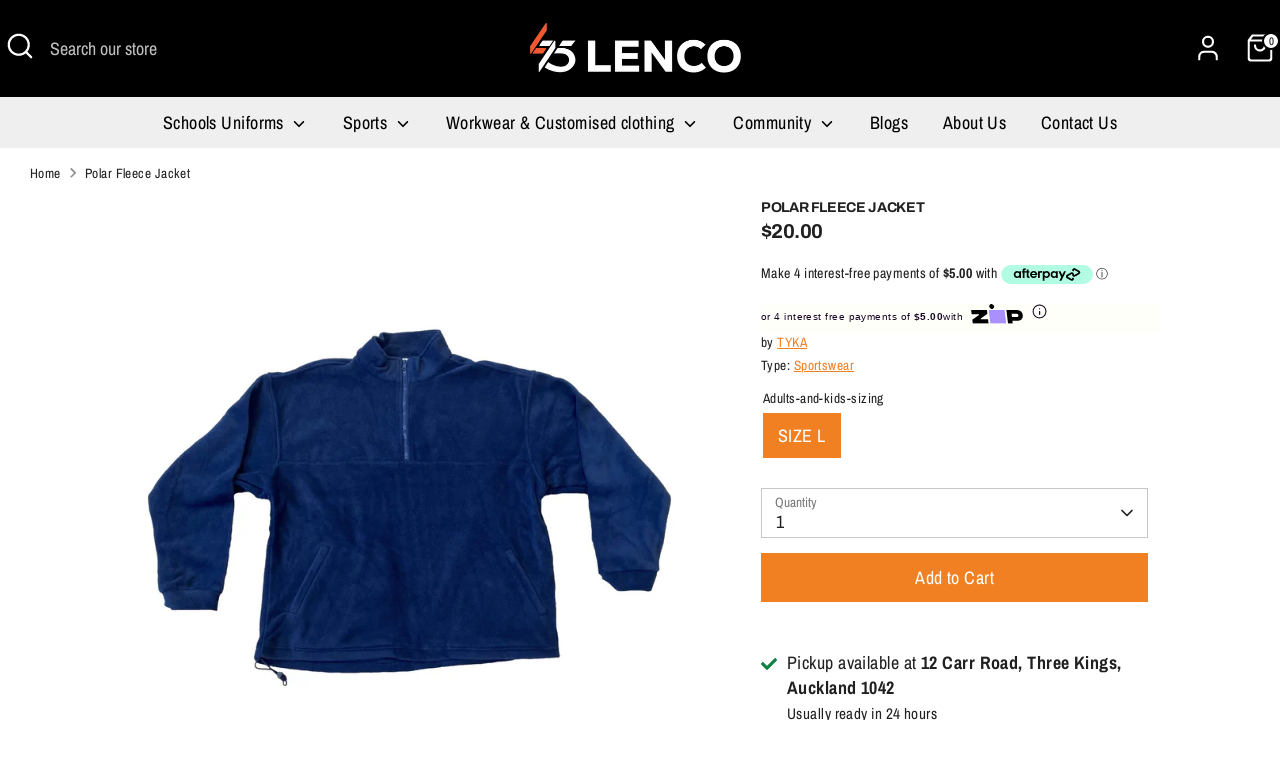

--- FILE ---
content_type: text/html; charset=utf-8
request_url: https://www.lenco.co.nz/products/polar-fleece-jacket
body_size: 32556
content:
<!doctype html>
<html class="no-js supports-no-cookies" lang="en">
<head>
  <!-- Boost 6.2.0 -->
  <meta charset="utf-8" />
<meta name="viewport" content="width=device-width,initial-scale=1.0" />
<meta http-equiv="X-UA-Compatible" content="IE=edge">

<link rel="preconnect" href="https://cdn.shopify.com" crossorigin>
<link rel="preconnect" href="https://fonts.shopify.com" crossorigin>
<link rel="preconnect" href="https://monorail-edge.shopifysvc.com"><link rel="preload" as="font" href="//www.lenco.co.nz/cdn/fonts/archivo_narrow/archivonarrow_n4.5c3bab850a22055c235cf940f895d873a8689d70.woff2" type="font/woff2" crossorigin><link rel="preload" as="font" href="//www.lenco.co.nz/cdn/fonts/archivo_narrow/archivonarrow_n4.5c3bab850a22055c235cf940f895d873a8689d70.woff2" type="font/woff2" crossorigin><link rel="preload" as="font" href="//www.lenco.co.nz/cdn/fonts/archivo/archivo_n7.651b020b3543640c100112be6f1c1b8e816c7f13.woff2" type="font/woff2" crossorigin><link rel="preload" as="font" href="//www.lenco.co.nz/cdn/fonts/archivo_narrow/archivonarrow_i7.394cd4c9437ad9084e13f72957e92bfbe366a689.woff2" type="font/woff2" crossorigin><link rel="preload" href="//www.lenco.co.nz/cdn/shop/t/13/assets/vendor.min.js?v=67207134794593361361709071640" as="script">
<link rel="preload" href="//www.lenco.co.nz/cdn/shop/t/13/assets/theme.js?v=89768734433480938541709079462" as="script"><link rel="canonical" href="https://www.lenco.co.nz/products/polar-fleece-jacket" /><link rel="icon" href="//www.lenco.co.nz/cdn/shop/files/favicon_lenco.png?crop=center&height=48&v=1747257315&width=48" type="image/png">
<meta name="description" content="Polar Fleece Jacket--Polar Fleece Jacket Features Quarter length front zipper 2 Front welt pockets with concealed zipper Adjustable drawstring at hem Available in Navy only Designed in New Zealand While Stocks Last Available to purchase in store">

  
  
  
  
  <title>
    Polar Fleece Jacket
    
    
    
      &ndash; Lenco
    
  </title>

  <meta property="og:site_name" content="Lenco">
<meta property="og:url" content="https://www.lenco.co.nz/products/polar-fleece-jacket">
<meta property="og:title" content="Polar Fleece Jacket">
<meta property="og:type" content="product">
<meta property="og:description" content="Polar Fleece Jacket--Polar Fleece Jacket Features Quarter length front zipper 2 Front welt pockets with concealed zipper Adjustable drawstring at hem Available in Navy only Designed in New Zealand While Stocks Last Available to purchase in store"><meta property="og:image" content="http://www.lenco.co.nz/cdn/shop/products/Polar-Fleece-Jacket-1-scaled_1200x1200.jpg?v=1657204728">
  <meta property="og:image:secure_url" content="https://www.lenco.co.nz/cdn/shop/products/Polar-Fleece-Jacket-1-scaled_1200x1200.jpg?v=1657204728">
  <meta property="og:image:width" content="2072">
  <meta property="og:image:height" content="2560"><meta property="og:price:amount" content="20.00">
  <meta property="og:price:currency" content="NZD"><meta name="twitter:site" content="@Freedom2Play_NZ"><meta name="twitter:card" content="summary_large_image">
<meta name="twitter:title" content="Polar Fleece Jacket">
<meta name="twitter:description" content="Polar Fleece Jacket--Polar Fleece Jacket Features Quarter length front zipper 2 Front welt pockets with concealed zipper Adjustable drawstring at hem Available in Navy only Designed in New Zealand While Stocks Last Available to purchase in store">

<style>
    @font-face {
  font-family: "Archivo Narrow";
  font-weight: 700;
  font-style: italic;
  font-display: fallback;
  src: url("//www.lenco.co.nz/cdn/fonts/archivo_narrow/archivonarrow_i7.394cd4c9437ad9084e13f72957e92bfbe366a689.woff2") format("woff2"),
       url("//www.lenco.co.nz/cdn/fonts/archivo_narrow/archivonarrow_i7.f7e98758eef2e613f5c757b5780e7f43b6bcf700.woff") format("woff");
}

    @font-face {
  font-family: Archivo;
  font-weight: 700;
  font-style: normal;
  font-display: fallback;
  src: url("//www.lenco.co.nz/cdn/fonts/archivo/archivo_n7.651b020b3543640c100112be6f1c1b8e816c7f13.woff2") format("woff2"),
       url("//www.lenco.co.nz/cdn/fonts/archivo/archivo_n7.7e9106d320e6594976a7dcb57957f3e712e83c96.woff") format("woff");
}

    @font-face {
  font-family: "Archivo Narrow";
  font-weight: 400;
  font-style: normal;
  font-display: fallback;
  src: url("//www.lenco.co.nz/cdn/fonts/archivo_narrow/archivonarrow_n4.5c3bab850a22055c235cf940f895d873a8689d70.woff2") format("woff2"),
       url("//www.lenco.co.nz/cdn/fonts/archivo_narrow/archivonarrow_n4.ea12dd22d3319d164475c1d047ae8f973041a9ff.woff") format("woff");
}

    @font-face {
  font-family: "Archivo Narrow";
  font-weight: 700;
  font-style: normal;
  font-display: fallback;
  src: url("//www.lenco.co.nz/cdn/fonts/archivo_narrow/archivonarrow_n7.c049bee49aa92b4cfee86dd4e79c9194b8519e2b.woff2") format("woff2"),
       url("//www.lenco.co.nz/cdn/fonts/archivo_narrow/archivonarrow_n7.89eabe3e1f3044c02b965aa5ad3e57c9e898709d.woff") format("woff");
}

    @font-face {
  font-family: "Archivo Narrow";
  font-weight: 400;
  font-style: italic;
  font-display: fallback;
  src: url("//www.lenco.co.nz/cdn/fonts/archivo_narrow/archivonarrow_i4.59445c13f0e607542640c8a56f31dcd8ed680cfa.woff2") format("woff2"),
       url("//www.lenco.co.nz/cdn/fonts/archivo_narrow/archivonarrow_i4.bbf26c99347034f8df1f87b08c4a929cfc5255c8.woff") format("woff");
}

    @font-face {
  font-family: "Archivo Narrow";
  font-weight: 700;
  font-style: italic;
  font-display: fallback;
  src: url("//www.lenco.co.nz/cdn/fonts/archivo_narrow/archivonarrow_i7.394cd4c9437ad9084e13f72957e92bfbe366a689.woff2") format("woff2"),
       url("//www.lenco.co.nz/cdn/fonts/archivo_narrow/archivonarrow_i7.f7e98758eef2e613f5c757b5780e7f43b6bcf700.woff") format("woff");
}

    @font-face {
  font-family: "Archivo Narrow";
  font-weight: 400;
  font-style: normal;
  font-display: fallback;
  src: url("//www.lenco.co.nz/cdn/fonts/archivo_narrow/archivonarrow_n4.5c3bab850a22055c235cf940f895d873a8689d70.woff2") format("woff2"),
       url("//www.lenco.co.nz/cdn/fonts/archivo_narrow/archivonarrow_n4.ea12dd22d3319d164475c1d047ae8f973041a9ff.woff") format("woff");
}

  </style>

  <link href="//www.lenco.co.nz/cdn/shop/t/13/assets/styles.css?v=139037619485102523461759342651" rel="stylesheet" type="text/css" media="all" />
<script>
    document.documentElement.className = document.documentElement.className.replace('no-js', 'js');
    window.theme = window.theme || {};
    window.slate = window.slate || {};
    theme.moneyFormatWithCodeForProductsPreference = "${{amount}}";
    theme.moneyFormatWithCodeForCartPreference = "${{amount}}";
    theme.moneyFormat = "${{amount}}";
    theme.strings = {
      addToCart: "Add to Cart",
      unavailable: "Unavailable",
      addressError: "Error looking up that address",
      addressNoResults: "No results for that address",
      addressQueryLimit: "You have exceeded the Google API usage limit. Consider upgrading to a \u003ca href=\"https:\/\/developers.google.com\/maps\/premium\/usage-limits\"\u003ePremium Plan\u003c\/a\u003e.",
      authError: "There was a problem authenticating your Google Maps API Key.",
      addingToCart: "Adding",
      addedToCart: "Added",
      productPreorder: "Pre-order",
      addedToCartPopupTitle: "Added:",
      addedToCartPopupItems: "Items",
      addedToCartPopupSubtotal: "Subtotal",
      addedToCartPopupGoToCart: "Checkout",
      cartTermsNotChecked: "You must agree to the terms and conditions before continuing.",
      searchLoading: "Loading",
      searchMoreResults: "See all results",
      searchNoResults: "No results",
      priceFrom: "From",
      quantityTooHigh: "You can only have [[ quantity ]] in your cart",
      onSale: "On Sale",
      soldOut: "Sold Out",
      in_stock: "In stock",
      low_stock: "Low stock",
      only_x_left: "[[ quantity ]] in stock",
      single_unit_available: "1 available",
      x_units_available: "[[ quantity ]] in stock, ready to ship",
      unitPriceSeparator: " \/ ",
      close: "Close",
      cart_shipping_calculator_hide_calculator: "Hide shipping calculator",
      cart_shipping_calculator_title: "Get shipping estimates",
      cart_general_hide_note: "Hide instructions for seller",
      cart_general_show_note: "Add instructions for seller",
      previous: "Previous",
      next: "Next"
    };
    theme.routes = {
      account_login_url: '/account/login',
      account_register_url: '/account/register',
      account_addresses_url: '/account/addresses',
      search_url: '/search',
      cart_url: '/cart',
      cart_add_url: '/cart/add',
      cart_change_url: '/cart/change',
      product_recommendations_url: '/recommendations/products'
    };
    theme.settings = {
      dynamicQtyOpts: true,
      saleLabelEnabled: true,
      soldLabelEnabled: true,
      onAddToCart: "ajax"
    };
  </script><script>window.performance && window.performance.mark && window.performance.mark('shopify.content_for_header.start');</script><meta name="google-site-verification" content="Wc611Q8bMgUe67bODMqIp4niCHC-bZ1MSlmCCqdQv08">
<meta name="google-site-verification" content="9yLcSG3PQX8-VBXxOF_suZuyLzevbrKp30tAmyFctVc">
<meta name="facebook-domain-verification" content="9wf5nyyfgqm48m2lrrguxgxaxy55m4">
<meta id="shopify-digital-wallet" name="shopify-digital-wallet" content="/25009328/digital_wallets/dialog">
<meta name="shopify-checkout-api-token" content="2d075c9cf3f5df5e84146956c1bffee2">
<meta id="in-context-paypal-metadata" data-shop-id="25009328" data-venmo-supported="false" data-environment="production" data-locale="en_US" data-paypal-v4="true" data-currency="NZD">
<link rel="alternate" type="application/json+oembed" href="https://www.lenco.co.nz/products/polar-fleece-jacket.oembed">
<script async="async" src="/checkouts/internal/preloads.js?locale=en-NZ"></script>
<link rel="preconnect" href="https://shop.app" crossorigin="anonymous">
<script async="async" src="https://shop.app/checkouts/internal/preloads.js?locale=en-NZ&shop_id=25009328" crossorigin="anonymous"></script>
<script id="apple-pay-shop-capabilities" type="application/json">{"shopId":25009328,"countryCode":"NZ","currencyCode":"NZD","merchantCapabilities":["supports3DS"],"merchantId":"gid:\/\/shopify\/Shop\/25009328","merchantName":"Lenco","requiredBillingContactFields":["postalAddress","email","phone"],"requiredShippingContactFields":["postalAddress","email","phone"],"shippingType":"shipping","supportedNetworks":["visa","masterCard","amex","jcb"],"total":{"type":"pending","label":"Lenco","amount":"1.00"},"shopifyPaymentsEnabled":true,"supportsSubscriptions":true}</script>
<script id="shopify-features" type="application/json">{"accessToken":"2d075c9cf3f5df5e84146956c1bffee2","betas":["rich-media-storefront-analytics"],"domain":"www.lenco.co.nz","predictiveSearch":true,"shopId":25009328,"locale":"en"}</script>
<script>var Shopify = Shopify || {};
Shopify.shop = "freedom-2-play.myshopify.com";
Shopify.locale = "en";
Shopify.currency = {"active":"NZD","rate":"1.0"};
Shopify.country = "NZ";
Shopify.theme = {"name":"Lenco - Live 21 Mar 24","id":158146396195,"schema_name":"Boost","schema_version":"6.2.0","theme_store_id":863,"role":"main"};
Shopify.theme.handle = "null";
Shopify.theme.style = {"id":null,"handle":null};
Shopify.cdnHost = "www.lenco.co.nz/cdn";
Shopify.routes = Shopify.routes || {};
Shopify.routes.root = "/";</script>
<script type="module">!function(o){(o.Shopify=o.Shopify||{}).modules=!0}(window);</script>
<script>!function(o){function n(){var o=[];function n(){o.push(Array.prototype.slice.apply(arguments))}return n.q=o,n}var t=o.Shopify=o.Shopify||{};t.loadFeatures=n(),t.autoloadFeatures=n()}(window);</script>
<script>
  window.ShopifyPay = window.ShopifyPay || {};
  window.ShopifyPay.apiHost = "shop.app\/pay";
  window.ShopifyPay.redirectState = null;
</script>
<script id="shop-js-analytics" type="application/json">{"pageType":"product"}</script>
<script defer="defer" async type="module" src="//www.lenco.co.nz/cdn/shopifycloud/shop-js/modules/v2/client.init-shop-cart-sync_BT-GjEfc.en.esm.js"></script>
<script defer="defer" async type="module" src="//www.lenco.co.nz/cdn/shopifycloud/shop-js/modules/v2/chunk.common_D58fp_Oc.esm.js"></script>
<script defer="defer" async type="module" src="//www.lenco.co.nz/cdn/shopifycloud/shop-js/modules/v2/chunk.modal_xMitdFEc.esm.js"></script>
<script type="module">
  await import("//www.lenco.co.nz/cdn/shopifycloud/shop-js/modules/v2/client.init-shop-cart-sync_BT-GjEfc.en.esm.js");
await import("//www.lenco.co.nz/cdn/shopifycloud/shop-js/modules/v2/chunk.common_D58fp_Oc.esm.js");
await import("//www.lenco.co.nz/cdn/shopifycloud/shop-js/modules/v2/chunk.modal_xMitdFEc.esm.js");

  window.Shopify.SignInWithShop?.initShopCartSync?.({"fedCMEnabled":true,"windoidEnabled":true});

</script>
<script>
  window.Shopify = window.Shopify || {};
  if (!window.Shopify.featureAssets) window.Shopify.featureAssets = {};
  window.Shopify.featureAssets['shop-js'] = {"shop-cart-sync":["modules/v2/client.shop-cart-sync_DZOKe7Ll.en.esm.js","modules/v2/chunk.common_D58fp_Oc.esm.js","modules/v2/chunk.modal_xMitdFEc.esm.js"],"init-fed-cm":["modules/v2/client.init-fed-cm_B6oLuCjv.en.esm.js","modules/v2/chunk.common_D58fp_Oc.esm.js","modules/v2/chunk.modal_xMitdFEc.esm.js"],"shop-cash-offers":["modules/v2/client.shop-cash-offers_D2sdYoxE.en.esm.js","modules/v2/chunk.common_D58fp_Oc.esm.js","modules/v2/chunk.modal_xMitdFEc.esm.js"],"shop-login-button":["modules/v2/client.shop-login-button_QeVjl5Y3.en.esm.js","modules/v2/chunk.common_D58fp_Oc.esm.js","modules/v2/chunk.modal_xMitdFEc.esm.js"],"pay-button":["modules/v2/client.pay-button_DXTOsIq6.en.esm.js","modules/v2/chunk.common_D58fp_Oc.esm.js","modules/v2/chunk.modal_xMitdFEc.esm.js"],"shop-button":["modules/v2/client.shop-button_DQZHx9pm.en.esm.js","modules/v2/chunk.common_D58fp_Oc.esm.js","modules/v2/chunk.modal_xMitdFEc.esm.js"],"avatar":["modules/v2/client.avatar_BTnouDA3.en.esm.js"],"init-windoid":["modules/v2/client.init-windoid_CR1B-cfM.en.esm.js","modules/v2/chunk.common_D58fp_Oc.esm.js","modules/v2/chunk.modal_xMitdFEc.esm.js"],"init-shop-for-new-customer-accounts":["modules/v2/client.init-shop-for-new-customer-accounts_C_vY_xzh.en.esm.js","modules/v2/client.shop-login-button_QeVjl5Y3.en.esm.js","modules/v2/chunk.common_D58fp_Oc.esm.js","modules/v2/chunk.modal_xMitdFEc.esm.js"],"init-shop-email-lookup-coordinator":["modules/v2/client.init-shop-email-lookup-coordinator_BI7n9ZSv.en.esm.js","modules/v2/chunk.common_D58fp_Oc.esm.js","modules/v2/chunk.modal_xMitdFEc.esm.js"],"init-shop-cart-sync":["modules/v2/client.init-shop-cart-sync_BT-GjEfc.en.esm.js","modules/v2/chunk.common_D58fp_Oc.esm.js","modules/v2/chunk.modal_xMitdFEc.esm.js"],"shop-toast-manager":["modules/v2/client.shop-toast-manager_DiYdP3xc.en.esm.js","modules/v2/chunk.common_D58fp_Oc.esm.js","modules/v2/chunk.modal_xMitdFEc.esm.js"],"init-customer-accounts":["modules/v2/client.init-customer-accounts_D9ZNqS-Q.en.esm.js","modules/v2/client.shop-login-button_QeVjl5Y3.en.esm.js","modules/v2/chunk.common_D58fp_Oc.esm.js","modules/v2/chunk.modal_xMitdFEc.esm.js"],"init-customer-accounts-sign-up":["modules/v2/client.init-customer-accounts-sign-up_iGw4briv.en.esm.js","modules/v2/client.shop-login-button_QeVjl5Y3.en.esm.js","modules/v2/chunk.common_D58fp_Oc.esm.js","modules/v2/chunk.modal_xMitdFEc.esm.js"],"shop-follow-button":["modules/v2/client.shop-follow-button_CqMgW2wH.en.esm.js","modules/v2/chunk.common_D58fp_Oc.esm.js","modules/v2/chunk.modal_xMitdFEc.esm.js"],"checkout-modal":["modules/v2/client.checkout-modal_xHeaAweL.en.esm.js","modules/v2/chunk.common_D58fp_Oc.esm.js","modules/v2/chunk.modal_xMitdFEc.esm.js"],"shop-login":["modules/v2/client.shop-login_D91U-Q7h.en.esm.js","modules/v2/chunk.common_D58fp_Oc.esm.js","modules/v2/chunk.modal_xMitdFEc.esm.js"],"lead-capture":["modules/v2/client.lead-capture_BJmE1dJe.en.esm.js","modules/v2/chunk.common_D58fp_Oc.esm.js","modules/v2/chunk.modal_xMitdFEc.esm.js"],"payment-terms":["modules/v2/client.payment-terms_Ci9AEqFq.en.esm.js","modules/v2/chunk.common_D58fp_Oc.esm.js","modules/v2/chunk.modal_xMitdFEc.esm.js"]};
</script>
<script>(function() {
  var isLoaded = false;
  function asyncLoad() {
    if (isLoaded) return;
    isLoaded = true;
    var urls = ["https:\/\/www.improvedcontactform.com\/icf.js?shop=freedom-2-play.myshopify.com","\/\/www.powr.io\/powr.js?powr-token=freedom-2-play.myshopify.com\u0026external-type=shopify\u0026shop=freedom-2-play.myshopify.com","https:\/\/formbuilder.hulkapps.com\/skeletopapp.js?shop=freedom-2-play.myshopify.com"];
    for (var i = 0; i < urls.length; i++) {
      var s = document.createElement('script');
      s.type = 'text/javascript';
      s.async = true;
      s.src = urls[i];
      var x = document.getElementsByTagName('script')[0];
      x.parentNode.insertBefore(s, x);
    }
  };
  if(window.attachEvent) {
    window.attachEvent('onload', asyncLoad);
  } else {
    window.addEventListener('load', asyncLoad, false);
  }
})();</script>
<script id="__st">var __st={"a":25009328,"offset":46800,"reqid":"2d87f372-d90c-453b-bc69-73151d4d0740-1769399283","pageurl":"www.lenco.co.nz\/products\/polar-fleece-jacket","u":"e23babbf2f96","p":"product","rtyp":"product","rid":6681757548579};</script>
<script>window.ShopifyPaypalV4VisibilityTracking = true;</script>
<script id="captcha-bootstrap">!function(){'use strict';const t='contact',e='account',n='new_comment',o=[[t,t],['blogs',n],['comments',n],[t,'customer']],c=[[e,'customer_login'],[e,'guest_login'],[e,'recover_customer_password'],[e,'create_customer']],r=t=>t.map((([t,e])=>`form[action*='/${t}']:not([data-nocaptcha='true']) input[name='form_type'][value='${e}']`)).join(','),a=t=>()=>t?[...document.querySelectorAll(t)].map((t=>t.form)):[];function s(){const t=[...o],e=r(t);return a(e)}const i='password',u='form_key',d=['recaptcha-v3-token','g-recaptcha-response','h-captcha-response',i],f=()=>{try{return window.sessionStorage}catch{return}},m='__shopify_v',_=t=>t.elements[u];function p(t,e,n=!1){try{const o=window.sessionStorage,c=JSON.parse(o.getItem(e)),{data:r}=function(t){const{data:e,action:n}=t;return t[m]||n?{data:e,action:n}:{data:t,action:n}}(c);for(const[e,n]of Object.entries(r))t.elements[e]&&(t.elements[e].value=n);n&&o.removeItem(e)}catch(o){console.error('form repopulation failed',{error:o})}}const l='form_type',E='cptcha';function T(t){t.dataset[E]=!0}const w=window,h=w.document,L='Shopify',v='ce_forms',y='captcha';let A=!1;((t,e)=>{const n=(g='f06e6c50-85a8-45c8-87d0-21a2b65856fe',I='https://cdn.shopify.com/shopifycloud/storefront-forms-hcaptcha/ce_storefront_forms_captcha_hcaptcha.v1.5.2.iife.js',D={infoText:'Protected by hCaptcha',privacyText:'Privacy',termsText:'Terms'},(t,e,n)=>{const o=w[L][v],c=o.bindForm;if(c)return c(t,g,e,D).then(n);var r;o.q.push([[t,g,e,D],n]),r=I,A||(h.body.append(Object.assign(h.createElement('script'),{id:'captcha-provider',async:!0,src:r})),A=!0)});var g,I,D;w[L]=w[L]||{},w[L][v]=w[L][v]||{},w[L][v].q=[],w[L][y]=w[L][y]||{},w[L][y].protect=function(t,e){n(t,void 0,e),T(t)},Object.freeze(w[L][y]),function(t,e,n,w,h,L){const[v,y,A,g]=function(t,e,n){const i=e?o:[],u=t?c:[],d=[...i,...u],f=r(d),m=r(i),_=r(d.filter((([t,e])=>n.includes(e))));return[a(f),a(m),a(_),s()]}(w,h,L),I=t=>{const e=t.target;return e instanceof HTMLFormElement?e:e&&e.form},D=t=>v().includes(t);t.addEventListener('submit',(t=>{const e=I(t);if(!e)return;const n=D(e)&&!e.dataset.hcaptchaBound&&!e.dataset.recaptchaBound,o=_(e),c=g().includes(e)&&(!o||!o.value);(n||c)&&t.preventDefault(),c&&!n&&(function(t){try{if(!f())return;!function(t){const e=f();if(!e)return;const n=_(t);if(!n)return;const o=n.value;o&&e.removeItem(o)}(t);const e=Array.from(Array(32),(()=>Math.random().toString(36)[2])).join('');!function(t,e){_(t)||t.append(Object.assign(document.createElement('input'),{type:'hidden',name:u})),t.elements[u].value=e}(t,e),function(t,e){const n=f();if(!n)return;const o=[...t.querySelectorAll(`input[type='${i}']`)].map((({name:t})=>t)),c=[...d,...o],r={};for(const[a,s]of new FormData(t).entries())c.includes(a)||(r[a]=s);n.setItem(e,JSON.stringify({[m]:1,action:t.action,data:r}))}(t,e)}catch(e){console.error('failed to persist form',e)}}(e),e.submit())}));const S=(t,e)=>{t&&!t.dataset[E]&&(n(t,e.some((e=>e===t))),T(t))};for(const o of['focusin','change'])t.addEventListener(o,(t=>{const e=I(t);D(e)&&S(e,y())}));const B=e.get('form_key'),M=e.get(l),P=B&&M;t.addEventListener('DOMContentLoaded',(()=>{const t=y();if(P)for(const e of t)e.elements[l].value===M&&p(e,B);[...new Set([...A(),...v().filter((t=>'true'===t.dataset.shopifyCaptcha))])].forEach((e=>S(e,t)))}))}(h,new URLSearchParams(w.location.search),n,t,e,['guest_login'])})(!0,!0)}();</script>
<script integrity="sha256-4kQ18oKyAcykRKYeNunJcIwy7WH5gtpwJnB7kiuLZ1E=" data-source-attribution="shopify.loadfeatures" defer="defer" src="//www.lenco.co.nz/cdn/shopifycloud/storefront/assets/storefront/load_feature-a0a9edcb.js" crossorigin="anonymous"></script>
<script crossorigin="anonymous" defer="defer" src="//www.lenco.co.nz/cdn/shopifycloud/storefront/assets/shopify_pay/storefront-65b4c6d7.js?v=20250812"></script>
<script data-source-attribution="shopify.dynamic_checkout.dynamic.init">var Shopify=Shopify||{};Shopify.PaymentButton=Shopify.PaymentButton||{isStorefrontPortableWallets:!0,init:function(){window.Shopify.PaymentButton.init=function(){};var t=document.createElement("script");t.src="https://www.lenco.co.nz/cdn/shopifycloud/portable-wallets/latest/portable-wallets.en.js",t.type="module",document.head.appendChild(t)}};
</script>
<script data-source-attribution="shopify.dynamic_checkout.buyer_consent">
  function portableWalletsHideBuyerConsent(e){var t=document.getElementById("shopify-buyer-consent"),n=document.getElementById("shopify-subscription-policy-button");t&&n&&(t.classList.add("hidden"),t.setAttribute("aria-hidden","true"),n.removeEventListener("click",e))}function portableWalletsShowBuyerConsent(e){var t=document.getElementById("shopify-buyer-consent"),n=document.getElementById("shopify-subscription-policy-button");t&&n&&(t.classList.remove("hidden"),t.removeAttribute("aria-hidden"),n.addEventListener("click",e))}window.Shopify?.PaymentButton&&(window.Shopify.PaymentButton.hideBuyerConsent=portableWalletsHideBuyerConsent,window.Shopify.PaymentButton.showBuyerConsent=portableWalletsShowBuyerConsent);
</script>
<script data-source-attribution="shopify.dynamic_checkout.cart.bootstrap">document.addEventListener("DOMContentLoaded",(function(){function t(){return document.querySelector("shopify-accelerated-checkout-cart, shopify-accelerated-checkout")}if(t())Shopify.PaymentButton.init();else{new MutationObserver((function(e,n){t()&&(Shopify.PaymentButton.init(),n.disconnect())})).observe(document.body,{childList:!0,subtree:!0})}}));
</script>
<script id='scb4127' type='text/javascript' async='' src='https://www.lenco.co.nz/cdn/shopifycloud/privacy-banner/storefront-banner.js'></script><link id="shopify-accelerated-checkout-styles" rel="stylesheet" media="screen" href="https://www.lenco.co.nz/cdn/shopifycloud/portable-wallets/latest/accelerated-checkout-backwards-compat.css" crossorigin="anonymous">
<style id="shopify-accelerated-checkout-cart">
        #shopify-buyer-consent {
  margin-top: 1em;
  display: inline-block;
  width: 100%;
}

#shopify-buyer-consent.hidden {
  display: none;
}

#shopify-subscription-policy-button {
  background: none;
  border: none;
  padding: 0;
  text-decoration: underline;
  font-size: inherit;
  cursor: pointer;
}

#shopify-subscription-policy-button::before {
  box-shadow: none;
}

      </style>
<script id="sections-script" data-sections="product-recommendations" defer="defer" src="//www.lenco.co.nz/cdn/shop/t/13/compiled_assets/scripts.js?v=3068"></script>
<script>window.performance && window.performance.mark && window.performance.mark('shopify.content_for_header.end');</script>
  <script src="https://analytics.ahrefs.com/analytics.js" data-key="HCUTn0JzYW4dqyVZYcPxfg" async></script>
  <!-- Google Tag Manager -->
  <script>(function(w,d,s,l,i){w[l]=w[l]||[];w[l].push({'gtm.start':
  new Date().getTime(),event:'gtm.js'});var f=d.getElementsByTagName(s)[0],
  j=d.createElement(s),dl=l!='dataLayer'?'&l='+l:'';j.async=true;j.src=
  'https://www.googletagmanager.com/gtm.js?id='+i+dl;f.parentNode.insertBefore(j,f);
  })(window,document,'script','dataLayer','GTM-K2WJ359');</script>
  <!-- End Google Tag Manager -->
  <meta name="google-site-verification" content="Vq93R1ZnkQV8zHB9XWdKOyLtZ_LAWBXplEmTJ5AnNh8" />
<link href="https://monorail-edge.shopifysvc.com" rel="dns-prefetch">
<script>(function(){if ("sendBeacon" in navigator && "performance" in window) {try {var session_token_from_headers = performance.getEntriesByType('navigation')[0].serverTiming.find(x => x.name == '_s').description;} catch {var session_token_from_headers = undefined;}var session_cookie_matches = document.cookie.match(/_shopify_s=([^;]*)/);var session_token_from_cookie = session_cookie_matches && session_cookie_matches.length === 2 ? session_cookie_matches[1] : "";var session_token = session_token_from_headers || session_token_from_cookie || "";function handle_abandonment_event(e) {var entries = performance.getEntries().filter(function(entry) {return /monorail-edge.shopifysvc.com/.test(entry.name);});if (!window.abandonment_tracked && entries.length === 0) {window.abandonment_tracked = true;var currentMs = Date.now();var navigation_start = performance.timing.navigationStart;var payload = {shop_id: 25009328,url: window.location.href,navigation_start,duration: currentMs - navigation_start,session_token,page_type: "product"};window.navigator.sendBeacon("https://monorail-edge.shopifysvc.com/v1/produce", JSON.stringify({schema_id: "online_store_buyer_site_abandonment/1.1",payload: payload,metadata: {event_created_at_ms: currentMs,event_sent_at_ms: currentMs}}));}}window.addEventListener('pagehide', handle_abandonment_event);}}());</script>
<script id="web-pixels-manager-setup">(function e(e,d,r,n,o){if(void 0===o&&(o={}),!Boolean(null===(a=null===(i=window.Shopify)||void 0===i?void 0:i.analytics)||void 0===a?void 0:a.replayQueue)){var i,a;window.Shopify=window.Shopify||{};var t=window.Shopify;t.analytics=t.analytics||{};var s=t.analytics;s.replayQueue=[],s.publish=function(e,d,r){return s.replayQueue.push([e,d,r]),!0};try{self.performance.mark("wpm:start")}catch(e){}var l=function(){var e={modern:/Edge?\/(1{2}[4-9]|1[2-9]\d|[2-9]\d{2}|\d{4,})\.\d+(\.\d+|)|Firefox\/(1{2}[4-9]|1[2-9]\d|[2-9]\d{2}|\d{4,})\.\d+(\.\d+|)|Chrom(ium|e)\/(9{2}|\d{3,})\.\d+(\.\d+|)|(Maci|X1{2}).+ Version\/(15\.\d+|(1[6-9]|[2-9]\d|\d{3,})\.\d+)([,.]\d+|)( \(\w+\)|)( Mobile\/\w+|) Safari\/|Chrome.+OPR\/(9{2}|\d{3,})\.\d+\.\d+|(CPU[ +]OS|iPhone[ +]OS|CPU[ +]iPhone|CPU IPhone OS|CPU iPad OS)[ +]+(15[._]\d+|(1[6-9]|[2-9]\d|\d{3,})[._]\d+)([._]\d+|)|Android:?[ /-](13[3-9]|1[4-9]\d|[2-9]\d{2}|\d{4,})(\.\d+|)(\.\d+|)|Android.+Firefox\/(13[5-9]|1[4-9]\d|[2-9]\d{2}|\d{4,})\.\d+(\.\d+|)|Android.+Chrom(ium|e)\/(13[3-9]|1[4-9]\d|[2-9]\d{2}|\d{4,})\.\d+(\.\d+|)|SamsungBrowser\/([2-9]\d|\d{3,})\.\d+/,legacy:/Edge?\/(1[6-9]|[2-9]\d|\d{3,})\.\d+(\.\d+|)|Firefox\/(5[4-9]|[6-9]\d|\d{3,})\.\d+(\.\d+|)|Chrom(ium|e)\/(5[1-9]|[6-9]\d|\d{3,})\.\d+(\.\d+|)([\d.]+$|.*Safari\/(?![\d.]+ Edge\/[\d.]+$))|(Maci|X1{2}).+ Version\/(10\.\d+|(1[1-9]|[2-9]\d|\d{3,})\.\d+)([,.]\d+|)( \(\w+\)|)( Mobile\/\w+|) Safari\/|Chrome.+OPR\/(3[89]|[4-9]\d|\d{3,})\.\d+\.\d+|(CPU[ +]OS|iPhone[ +]OS|CPU[ +]iPhone|CPU IPhone OS|CPU iPad OS)[ +]+(10[._]\d+|(1[1-9]|[2-9]\d|\d{3,})[._]\d+)([._]\d+|)|Android:?[ /-](13[3-9]|1[4-9]\d|[2-9]\d{2}|\d{4,})(\.\d+|)(\.\d+|)|Mobile Safari.+OPR\/([89]\d|\d{3,})\.\d+\.\d+|Android.+Firefox\/(13[5-9]|1[4-9]\d|[2-9]\d{2}|\d{4,})\.\d+(\.\d+|)|Android.+Chrom(ium|e)\/(13[3-9]|1[4-9]\d|[2-9]\d{2}|\d{4,})\.\d+(\.\d+|)|Android.+(UC? ?Browser|UCWEB|U3)[ /]?(15\.([5-9]|\d{2,})|(1[6-9]|[2-9]\d|\d{3,})\.\d+)\.\d+|SamsungBrowser\/(5\.\d+|([6-9]|\d{2,})\.\d+)|Android.+MQ{2}Browser\/(14(\.(9|\d{2,})|)|(1[5-9]|[2-9]\d|\d{3,})(\.\d+|))(\.\d+|)|K[Aa][Ii]OS\/(3\.\d+|([4-9]|\d{2,})\.\d+)(\.\d+|)/},d=e.modern,r=e.legacy,n=navigator.userAgent;return n.match(d)?"modern":n.match(r)?"legacy":"unknown"}(),u="modern"===l?"modern":"legacy",c=(null!=n?n:{modern:"",legacy:""})[u],f=function(e){return[e.baseUrl,"/wpm","/b",e.hashVersion,"modern"===e.buildTarget?"m":"l",".js"].join("")}({baseUrl:d,hashVersion:r,buildTarget:u}),m=function(e){var d=e.version,r=e.bundleTarget,n=e.surface,o=e.pageUrl,i=e.monorailEndpoint;return{emit:function(e){var a=e.status,t=e.errorMsg,s=(new Date).getTime(),l=JSON.stringify({metadata:{event_sent_at_ms:s},events:[{schema_id:"web_pixels_manager_load/3.1",payload:{version:d,bundle_target:r,page_url:o,status:a,surface:n,error_msg:t},metadata:{event_created_at_ms:s}}]});if(!i)return console&&console.warn&&console.warn("[Web Pixels Manager] No Monorail endpoint provided, skipping logging."),!1;try{return self.navigator.sendBeacon.bind(self.navigator)(i,l)}catch(e){}var u=new XMLHttpRequest;try{return u.open("POST",i,!0),u.setRequestHeader("Content-Type","text/plain"),u.send(l),!0}catch(e){return console&&console.warn&&console.warn("[Web Pixels Manager] Got an unhandled error while logging to Monorail."),!1}}}}({version:r,bundleTarget:l,surface:e.surface,pageUrl:self.location.href,monorailEndpoint:e.monorailEndpoint});try{o.browserTarget=l,function(e){var d=e.src,r=e.async,n=void 0===r||r,o=e.onload,i=e.onerror,a=e.sri,t=e.scriptDataAttributes,s=void 0===t?{}:t,l=document.createElement("script"),u=document.querySelector("head"),c=document.querySelector("body");if(l.async=n,l.src=d,a&&(l.integrity=a,l.crossOrigin="anonymous"),s)for(var f in s)if(Object.prototype.hasOwnProperty.call(s,f))try{l.dataset[f]=s[f]}catch(e){}if(o&&l.addEventListener("load",o),i&&l.addEventListener("error",i),u)u.appendChild(l);else{if(!c)throw new Error("Did not find a head or body element to append the script");c.appendChild(l)}}({src:f,async:!0,onload:function(){if(!function(){var e,d;return Boolean(null===(d=null===(e=window.Shopify)||void 0===e?void 0:e.analytics)||void 0===d?void 0:d.initialized)}()){var d=window.webPixelsManager.init(e)||void 0;if(d){var r=window.Shopify.analytics;r.replayQueue.forEach((function(e){var r=e[0],n=e[1],o=e[2];d.publishCustomEvent(r,n,o)})),r.replayQueue=[],r.publish=d.publishCustomEvent,r.visitor=d.visitor,r.initialized=!0}}},onerror:function(){return m.emit({status:"failed",errorMsg:"".concat(f," has failed to load")})},sri:function(e){var d=/^sha384-[A-Za-z0-9+/=]+$/;return"string"==typeof e&&d.test(e)}(c)?c:"",scriptDataAttributes:o}),m.emit({status:"loading"})}catch(e){m.emit({status:"failed",errorMsg:(null==e?void 0:e.message)||"Unknown error"})}}})({shopId: 25009328,storefrontBaseUrl: "https://www.lenco.co.nz",extensionsBaseUrl: "https://extensions.shopifycdn.com/cdn/shopifycloud/web-pixels-manager",monorailEndpoint: "https://monorail-edge.shopifysvc.com/unstable/produce_batch",surface: "storefront-renderer",enabledBetaFlags: ["2dca8a86"],webPixelsConfigList: [{"id":"367984675","configuration":"{\"config\":\"{\\\"google_tag_ids\\\":[\\\"G-EXCFJ6PLWY\\\",\\\"AW-825195035\\\",\\\"GT-PHWNTVRW\\\"],\\\"target_country\\\":\\\"NZ\\\",\\\"gtag_events\\\":[{\\\"type\\\":\\\"begin_checkout\\\",\\\"action_label\\\":[\\\"G-EXCFJ6PLWY\\\",\\\"AW-825195035\\\/znQ3CJPBtM8aEJv0vYkD\\\"]},{\\\"type\\\":\\\"search\\\",\\\"action_label\\\":[\\\"G-EXCFJ6PLWY\\\",\\\"AW-825195035\\\/6IpgCJ_BtM8aEJv0vYkD\\\"]},{\\\"type\\\":\\\"view_item\\\",\\\"action_label\\\":[\\\"G-EXCFJ6PLWY\\\",\\\"AW-825195035\\\/FEFXCJzBtM8aEJv0vYkD\\\",\\\"MC-NR6FJ5JVYT\\\"]},{\\\"type\\\":\\\"purchase\\\",\\\"action_label\\\":[\\\"G-EXCFJ6PLWY\\\",\\\"AW-825195035\\\/Mq0nCJDBtM8aEJv0vYkD\\\",\\\"MC-NR6FJ5JVYT\\\"]},{\\\"type\\\":\\\"page_view\\\",\\\"action_label\\\":[\\\"G-EXCFJ6PLWY\\\",\\\"AW-825195035\\\/oMR0CJnBtM8aEJv0vYkD\\\",\\\"MC-NR6FJ5JVYT\\\"]},{\\\"type\\\":\\\"add_payment_info\\\",\\\"action_label\\\":[\\\"G-EXCFJ6PLWY\\\",\\\"AW-825195035\\\/F0_FCKLBtM8aEJv0vYkD\\\"]},{\\\"type\\\":\\\"add_to_cart\\\",\\\"action_label\\\":[\\\"G-EXCFJ6PLWY\\\",\\\"AW-825195035\\\/cEwaCJbBtM8aEJv0vYkD\\\"]}],\\\"enable_monitoring_mode\\\":false}\"}","eventPayloadVersion":"v1","runtimeContext":"OPEN","scriptVersion":"b2a88bafab3e21179ed38636efcd8a93","type":"APP","apiClientId":1780363,"privacyPurposes":[],"dataSharingAdjustments":{"protectedCustomerApprovalScopes":["read_customer_address","read_customer_email","read_customer_name","read_customer_personal_data","read_customer_phone"]}},{"id":"91455523","configuration":"{\"pixel_id\":\"1643750705861845\",\"pixel_type\":\"facebook_pixel\",\"metaapp_system_user_token\":\"-\"}","eventPayloadVersion":"v1","runtimeContext":"OPEN","scriptVersion":"ca16bc87fe92b6042fbaa3acc2fbdaa6","type":"APP","apiClientId":2329312,"privacyPurposes":["ANALYTICS","MARKETING","SALE_OF_DATA"],"dataSharingAdjustments":{"protectedCustomerApprovalScopes":["read_customer_address","read_customer_email","read_customer_name","read_customer_personal_data","read_customer_phone"]}},{"id":"36569123","eventPayloadVersion":"v1","runtimeContext":"LAX","scriptVersion":"1","type":"CUSTOM","privacyPurposes":["MARKETING"],"name":"Meta pixel (migrated)"},{"id":"shopify-app-pixel","configuration":"{}","eventPayloadVersion":"v1","runtimeContext":"STRICT","scriptVersion":"0450","apiClientId":"shopify-pixel","type":"APP","privacyPurposes":["ANALYTICS","MARKETING"]},{"id":"shopify-custom-pixel","eventPayloadVersion":"v1","runtimeContext":"LAX","scriptVersion":"0450","apiClientId":"shopify-pixel","type":"CUSTOM","privacyPurposes":["ANALYTICS","MARKETING"]}],isMerchantRequest: false,initData: {"shop":{"name":"Lenco","paymentSettings":{"currencyCode":"NZD"},"myshopifyDomain":"freedom-2-play.myshopify.com","countryCode":"NZ","storefrontUrl":"https:\/\/www.lenco.co.nz"},"customer":null,"cart":null,"checkout":null,"productVariants":[{"price":{"amount":20.0,"currencyCode":"NZD"},"product":{"title":"Polar Fleece Jacket","vendor":"TYKA","id":"6681757548579","untranslatedTitle":"Polar Fleece Jacket","url":"\/products\/polar-fleece-jacket","type":"Sportswear"},"id":"39662374715427","image":{"src":"\/\/www.lenco.co.nz\/cdn\/shop\/products\/Polar-Fleece-Jacket-1-scaled.jpg?v=1657204728"},"sku":"11721","title":"SIZE L","untranslatedTitle":"SIZE L"}],"purchasingCompany":null},},"https://www.lenco.co.nz/cdn","fcfee988w5aeb613cpc8e4bc33m6693e112",{"modern":"","legacy":""},{"shopId":"25009328","storefrontBaseUrl":"https:\/\/www.lenco.co.nz","extensionBaseUrl":"https:\/\/extensions.shopifycdn.com\/cdn\/shopifycloud\/web-pixels-manager","surface":"storefront-renderer","enabledBetaFlags":"[\"2dca8a86\"]","isMerchantRequest":"false","hashVersion":"fcfee988w5aeb613cpc8e4bc33m6693e112","publish":"custom","events":"[[\"page_viewed\",{}],[\"product_viewed\",{\"productVariant\":{\"price\":{\"amount\":20.0,\"currencyCode\":\"NZD\"},\"product\":{\"title\":\"Polar Fleece Jacket\",\"vendor\":\"TYKA\",\"id\":\"6681757548579\",\"untranslatedTitle\":\"Polar Fleece Jacket\",\"url\":\"\/products\/polar-fleece-jacket\",\"type\":\"Sportswear\"},\"id\":\"39662374715427\",\"image\":{\"src\":\"\/\/www.lenco.co.nz\/cdn\/shop\/products\/Polar-Fleece-Jacket-1-scaled.jpg?v=1657204728\"},\"sku\":\"11721\",\"title\":\"SIZE L\",\"untranslatedTitle\":\"SIZE L\"}}]]"});</script><script>
  window.ShopifyAnalytics = window.ShopifyAnalytics || {};
  window.ShopifyAnalytics.meta = window.ShopifyAnalytics.meta || {};
  window.ShopifyAnalytics.meta.currency = 'NZD';
  var meta = {"product":{"id":6681757548579,"gid":"gid:\/\/shopify\/Product\/6681757548579","vendor":"TYKA","type":"Sportswear","handle":"polar-fleece-jacket","variants":[{"id":39662374715427,"price":2000,"name":"Polar Fleece Jacket - SIZE L","public_title":"SIZE L","sku":"11721"}],"remote":false},"page":{"pageType":"product","resourceType":"product","resourceId":6681757548579,"requestId":"2d87f372-d90c-453b-bc69-73151d4d0740-1769399283"}};
  for (var attr in meta) {
    window.ShopifyAnalytics.meta[attr] = meta[attr];
  }
</script>
<script class="analytics">
  (function () {
    var customDocumentWrite = function(content) {
      var jquery = null;

      if (window.jQuery) {
        jquery = window.jQuery;
      } else if (window.Checkout && window.Checkout.$) {
        jquery = window.Checkout.$;
      }

      if (jquery) {
        jquery('body').append(content);
      }
    };

    var hasLoggedConversion = function(token) {
      if (token) {
        return document.cookie.indexOf('loggedConversion=' + token) !== -1;
      }
      return false;
    }

    var setCookieIfConversion = function(token) {
      if (token) {
        var twoMonthsFromNow = new Date(Date.now());
        twoMonthsFromNow.setMonth(twoMonthsFromNow.getMonth() + 2);

        document.cookie = 'loggedConversion=' + token + '; expires=' + twoMonthsFromNow;
      }
    }

    var trekkie = window.ShopifyAnalytics.lib = window.trekkie = window.trekkie || [];
    if (trekkie.integrations) {
      return;
    }
    trekkie.methods = [
      'identify',
      'page',
      'ready',
      'track',
      'trackForm',
      'trackLink'
    ];
    trekkie.factory = function(method) {
      return function() {
        var args = Array.prototype.slice.call(arguments);
        args.unshift(method);
        trekkie.push(args);
        return trekkie;
      };
    };
    for (var i = 0; i < trekkie.methods.length; i++) {
      var key = trekkie.methods[i];
      trekkie[key] = trekkie.factory(key);
    }
    trekkie.load = function(config) {
      trekkie.config = config || {};
      trekkie.config.initialDocumentCookie = document.cookie;
      var first = document.getElementsByTagName('script')[0];
      var script = document.createElement('script');
      script.type = 'text/javascript';
      script.onerror = function(e) {
        var scriptFallback = document.createElement('script');
        scriptFallback.type = 'text/javascript';
        scriptFallback.onerror = function(error) {
                var Monorail = {
      produce: function produce(monorailDomain, schemaId, payload) {
        var currentMs = new Date().getTime();
        var event = {
          schema_id: schemaId,
          payload: payload,
          metadata: {
            event_created_at_ms: currentMs,
            event_sent_at_ms: currentMs
          }
        };
        return Monorail.sendRequest("https://" + monorailDomain + "/v1/produce", JSON.stringify(event));
      },
      sendRequest: function sendRequest(endpointUrl, payload) {
        // Try the sendBeacon API
        if (window && window.navigator && typeof window.navigator.sendBeacon === 'function' && typeof window.Blob === 'function' && !Monorail.isIos12()) {
          var blobData = new window.Blob([payload], {
            type: 'text/plain'
          });

          if (window.navigator.sendBeacon(endpointUrl, blobData)) {
            return true;
          } // sendBeacon was not successful

        } // XHR beacon

        var xhr = new XMLHttpRequest();

        try {
          xhr.open('POST', endpointUrl);
          xhr.setRequestHeader('Content-Type', 'text/plain');
          xhr.send(payload);
        } catch (e) {
          console.log(e);
        }

        return false;
      },
      isIos12: function isIos12() {
        return window.navigator.userAgent.lastIndexOf('iPhone; CPU iPhone OS 12_') !== -1 || window.navigator.userAgent.lastIndexOf('iPad; CPU OS 12_') !== -1;
      }
    };
    Monorail.produce('monorail-edge.shopifysvc.com',
      'trekkie_storefront_load_errors/1.1',
      {shop_id: 25009328,
      theme_id: 158146396195,
      app_name: "storefront",
      context_url: window.location.href,
      source_url: "//www.lenco.co.nz/cdn/s/trekkie.storefront.8d95595f799fbf7e1d32231b9a28fd43b70c67d3.min.js"});

        };
        scriptFallback.async = true;
        scriptFallback.src = '//www.lenco.co.nz/cdn/s/trekkie.storefront.8d95595f799fbf7e1d32231b9a28fd43b70c67d3.min.js';
        first.parentNode.insertBefore(scriptFallback, first);
      };
      script.async = true;
      script.src = '//www.lenco.co.nz/cdn/s/trekkie.storefront.8d95595f799fbf7e1d32231b9a28fd43b70c67d3.min.js';
      first.parentNode.insertBefore(script, first);
    };
    trekkie.load(
      {"Trekkie":{"appName":"storefront","development":false,"defaultAttributes":{"shopId":25009328,"isMerchantRequest":null,"themeId":158146396195,"themeCityHash":"13695052313765352246","contentLanguage":"en","currency":"NZD","eventMetadataId":"5deda1e4-370f-4a4d-86f6-fd3f43d6bd7d"},"isServerSideCookieWritingEnabled":true,"monorailRegion":"shop_domain","enabledBetaFlags":["65f19447"]},"Session Attribution":{},"S2S":{"facebookCapiEnabled":true,"source":"trekkie-storefront-renderer","apiClientId":580111}}
    );

    var loaded = false;
    trekkie.ready(function() {
      if (loaded) return;
      loaded = true;

      window.ShopifyAnalytics.lib = window.trekkie;

      var originalDocumentWrite = document.write;
      document.write = customDocumentWrite;
      try { window.ShopifyAnalytics.merchantGoogleAnalytics.call(this); } catch(error) {};
      document.write = originalDocumentWrite;

      window.ShopifyAnalytics.lib.page(null,{"pageType":"product","resourceType":"product","resourceId":6681757548579,"requestId":"2d87f372-d90c-453b-bc69-73151d4d0740-1769399283","shopifyEmitted":true});

      var match = window.location.pathname.match(/checkouts\/(.+)\/(thank_you|post_purchase)/)
      var token = match? match[1]: undefined;
      if (!hasLoggedConversion(token)) {
        setCookieIfConversion(token);
        window.ShopifyAnalytics.lib.track("Viewed Product",{"currency":"NZD","variantId":39662374715427,"productId":6681757548579,"productGid":"gid:\/\/shopify\/Product\/6681757548579","name":"Polar Fleece Jacket - SIZE L","price":"20.00","sku":"11721","brand":"TYKA","variant":"SIZE L","category":"Sportswear","nonInteraction":true,"remote":false},undefined,undefined,{"shopifyEmitted":true});
      window.ShopifyAnalytics.lib.track("monorail:\/\/trekkie_storefront_viewed_product\/1.1",{"currency":"NZD","variantId":39662374715427,"productId":6681757548579,"productGid":"gid:\/\/shopify\/Product\/6681757548579","name":"Polar Fleece Jacket - SIZE L","price":"20.00","sku":"11721","brand":"TYKA","variant":"SIZE L","category":"Sportswear","nonInteraction":true,"remote":false,"referer":"https:\/\/www.lenco.co.nz\/products\/polar-fleece-jacket"});
      }
    });


        var eventsListenerScript = document.createElement('script');
        eventsListenerScript.async = true;
        eventsListenerScript.src = "//www.lenco.co.nz/cdn/shopifycloud/storefront/assets/shop_events_listener-3da45d37.js";
        document.getElementsByTagName('head')[0].appendChild(eventsListenerScript);

})();</script>
  <script>
  if (!window.ga || (window.ga && typeof window.ga !== 'function')) {
    window.ga = function ga() {
      (window.ga.q = window.ga.q || []).push(arguments);
      if (window.Shopify && window.Shopify.analytics && typeof window.Shopify.analytics.publish === 'function') {
        window.Shopify.analytics.publish("ga_stub_called", {}, {sendTo: "google_osp_migration"});
      }
      console.error("Shopify's Google Analytics stub called with:", Array.from(arguments), "\nSee https://help.shopify.com/manual/promoting-marketing/pixels/pixel-migration#google for more information.");
    };
    if (window.Shopify && window.Shopify.analytics && typeof window.Shopify.analytics.publish === 'function') {
      window.Shopify.analytics.publish("ga_stub_initialized", {}, {sendTo: "google_osp_migration"});
    }
  }
</script>
<script
  defer
  src="https://www.lenco.co.nz/cdn/shopifycloud/perf-kit/shopify-perf-kit-3.0.4.min.js"
  data-application="storefront-renderer"
  data-shop-id="25009328"
  data-render-region="gcp-us-east1"
  data-page-type="product"
  data-theme-instance-id="158146396195"
  data-theme-name="Boost"
  data-theme-version="6.2.0"
  data-monorail-region="shop_domain"
  data-resource-timing-sampling-rate="10"
  data-shs="true"
  data-shs-beacon="true"
  data-shs-export-with-fetch="true"
  data-shs-logs-sample-rate="1"
  data-shs-beacon-endpoint="https://www.lenco.co.nz/api/collect"
></script>
</head>

<body id="polar-fleece-jacket" class="template-product
 cc-animate-enabled">



  
<!-- Google Tag Manager (noscript) -->
<noscript><iframe src="https://www.googletagmanager.com/ns.html?id=GTM-K2WJ359"
height="0" width="0" style="display:none;visibility:hidden"></iframe></noscript>
<!-- End Google Tag Manager (noscript) -->
  <a class="in-page-link visually-hidden skip-link" href="#MainContent">Skip to content</a>

  <div class="header-group">
    <!-- BEGIN sections: header-group -->
<div id="shopify-section-sections--20637335224355__header" class="shopify-section shopify-section-group-header-group"><style data-shopify>
  .store-logo--image{
    max-width: 220px;
    width: 220px;
  }

  @media only screen and (max-width: 939px) {
    .store-logo--image {
      width: auto;
    }
  }

  
    .utils__item--search-icon,
    .settings-open-bar--small,
    .utils__right {
      width: calc(50% - (220px / 2));
    }
  
</style>
<div class="site-header docking-header" data-section-id="sections--20637335224355__header" data-section-type="header" role="banner">
    <header class="header-content container">
      <div class="page-header page-width"><div class="docked-mobile-navigation-container">
        <div class="docked-mobile-navigation-container__inner"><div class="utils relative  utils--center">
          <!-- MOBILE BURGER -->
          <button class="btn btn--plain burger-icon js-mobile-menu-icon hide-for-search" aria-label="Toggle menu">
            <svg class="icon icon--stroke-only icon--medium icon--type-menu" fill="none" stroke="currentColor" stroke-linecap="round" stroke-linejoin="round" stroke-width="2" aria-hidden="true" focusable="false" role="presentation" xmlns="http://www.w3.org/2000/svg" viewBox="0 0 24 24"><path d="M4 12h16M4 6h16M4 18h16"></path></svg>
          </button>

            <!-- DESKTOP SEARCH -->
  
  

  <div class="utils__item search-bar desktop-only search-bar--open settings-open-bar desktop-only  settings-open-bar--small"
     data-live-search="true"
     data-live-search-price="false"
     data-live-search-vendor="false"
     data-live-search-meta="true">

  <div class="search-bar__container"
       >
    <button class="btn btn--plain icon--header search-form__icon js-search-form-focus" aria-label="Open Search">
      <svg class="icon icon--stroke-only icon--medium icon--type-search" fill="none" stroke="currentColor" stroke-linecap="round" stroke-linejoin="round" stroke-width="2" aria-hidden="true" focusable="false" role="presentation" xmlns="http://www.w3.org/2000/svg" viewBox="0 0 24 24">
  <g><circle cx="11" cy="11" r="8"></circle><path d="m21 21l-4.35-4.35"></path></g>
</svg>
    </button>
    <span class="icon-fallback-text">Search</span>

    <form class="search-form" action="/search" method="get" role="search" autocomplete="off">
      <input type="hidden" name="type" value="product,query" />
      <input type="hidden" name="options[prefix]" value="last" />
      <label for="open-search-bar " class="label-hidden">
        Search our store
      </label>
      <input type="search"
             name="q"
             id="open-search-bar "
             value=""
             placeholder="Search our store"
             class="search-form__input"
             autocomplete="off"
             autocorrect="off">
      <button type="submit" class="btn btn--plain search-form__button" aria-label="Search">
      </button>
    </form>

    

    <div class="search-bar__results">
    </div>
  </div>
</div>




<!-- LOGO / STORE NAME --><div class="h1 store-logo  hide-for-search  hide-for-search-mobile   store-logo--image store-logo-desktop--center store-logo-mobile--inline" itemscope itemtype="http://schema.org/Organization"><!-- LOGO -->
  <a href="/" itemprop="url" class="site-logo site-header__logo-image">
    <meta itemprop="name" content="Lenco"><img src="//www.lenco.co.nz/cdn/shop/files/L75_O-W_Long_-440_440x.png?v=1747256570" alt="Lenco" itemprop="logo" width="440" height="101"></a></div>
<div class="utils__right"><!-- CURRENCY CONVERTER -->
              <div class="utils__item utils__item--currency header-localization header-localization--desktop hide-for-search">
                <form method="post" action="/localization" id="localization_form_desktop-header" accept-charset="UTF-8" class="selectors-form" enctype="multipart/form-data"><input type="hidden" name="form_type" value="localization" /><input type="hidden" name="utf8" value="✓" /><input type="hidden" name="_method" value="put" /><input type="hidden" name="return_to" value="/products/polar-fleece-jacket" /></form>
              </div><!-- MOBILE SEARCH ICON-->
  <a href="/search" class="plain-link utils__item utils__item--search-icon utils__item--search-inline hide-for-search mobile-only js-search-form-open" aria-label="Search">
    <span class="icon--header">
      <svg class="icon icon--stroke-only icon--medium icon--type-search" fill="none" stroke="currentColor" stroke-linecap="round" stroke-linejoin="round" stroke-width="2" aria-hidden="true" focusable="false" role="presentation" xmlns="http://www.w3.org/2000/svg" viewBox="0 0 24 24">
  <g><circle cx="11" cy="11" r="8"></circle><path d="m21 21l-4.35-4.35"></path></g>
</svg>
    </span>
    <span class="icon-fallback-text">Search</span>
  </a>
              <!-- MOBILE SEARCH -->
  
  

  <div class="utils__item search-bar mobile-only  search-bar--fadein  settings-close-mobile-bar"
     data-live-search="true"
     data-live-search-price="false"
     data-live-search-vendor="false"
     data-live-search-meta="true">

  <div class="search-bar__container">
    <button class="btn btn--plain icon--header search-form__icon js-search-form-open" aria-label="Open Search">
      <svg class="icon icon--stroke-only icon--medium icon--type-search" fill="none" stroke="currentColor" stroke-linecap="round" stroke-linejoin="round" stroke-width="2" aria-hidden="true" focusable="false" role="presentation" xmlns="http://www.w3.org/2000/svg" viewBox="0 0 24 24">
  <g><circle cx="11" cy="11" r="8"></circle><path d="m21 21l-4.35-4.35"></path></g>
</svg>
    </button>
    <span class="icon-fallback-text">Search</span>

    <form class="search-form" action="/search" method="get" role="search" autocomplete="off">
      <input type="hidden" name="type" value="product,query" />
      <input type="hidden" name="options[prefix]" value="last" />
      <label for="open-search-mobile-closed " class="label-hidden">
        Search our store
      </label>
      <input type="search"
             name="q"
             id="open-search-mobile-closed "
             value=""
             placeholder="Search our store"
             class="search-form__input"
             autocomplete="off"
             autocorrect="off">
      <button type="submit" class="btn btn--plain search-form__button" aria-label="Search">
      </button>
    </form>

    
      <button class="btn btn--plain feather-icon icon--header search-form__icon search-form__icon-close js-search-form-close " aria-label="Close">
        <svg aria-hidden="true" focusable="false" role="presentation" class="icon feather-x" viewBox="0 0 24 24"><path d="M18 6L6 18M6 6l12 12"/></svg>
      </button>
      <span class="icon-fallback-text ">Close search</span>
    <div class="search-bar__results">
    </div>

    
  </div>
</div>




<!-- ACCOUNT -->
            
              <div class="utils__item customer-account hide-for-search">
    <a href="/account" class="customer-account__parent-link icon--header" aria-haspopup="true" aria-expanded="false" aria-label="Account"><svg class="icon icon--stroke-only icon--medium icon--type-user" fill="none" stroke="currentColor" stroke-linecap="round" stroke-linejoin="round" stroke-width="2" aria-hidden="true" focusable="false" role="presentation" xmlns="http://www.w3.org/2000/svg" viewBox="0 0 24 24"><g><path d="M19 21v-2a4 4 0 0 0-4-4H9a4 4 0 0 0-4 4v2"></path><circle cx="12" cy="7" r="4"></circle></g></svg></a>
    <ul class="customer-account__menu">
      
        <li class="customer-account__link customer-login">
          <a href="/account/login">
            Log in
          </a>
        </li>
        <li class="customer-account__link customer-register">
          <a href="/account/register">
          Create an account
          </a>
        </li>
      
    </ul>
  </div>
            

            <!-- CART -->
            
            
            <div class="utils__item header-cart hide-for-search">
              <a href="/cart">
                <span class="icon--header"><svg class="icon icon--stroke-only icon--medium icon--type-shopping-bag" fill="none" stroke="currentColor" stroke-linecap="round" stroke-linejoin="round" stroke-width="2" aria-hidden="true" focusable="false" role="presentation" xmlns="http://www.w3.org/2000/svg" viewBox="0 0 24 24"><g><path d="M6 2L3 6v14a2 2 0 0 0 2 2h14a2 2 0 0 0 2-2V6l-3-4zM3 6h18"></path><path d="M16 10a4 4 0 0 1-8 0"></path></g></svg></span>
                <span class="header-cart__count">0</span>
              </a>
              
            </div>
            
          </div>

        </div>

        
        </div>
        </div>
        
      </div>
    </header>

    
    <div class="docked-navigation-container docked-navigation-container--center">
    <div class="docked-navigation-container__inner">
    

    <section class="header-navigation container">
      <nav class="navigation__container page-width ">

        <!-- DOCKED NAV SEARCH CENTER LAYOUT--><div class="docking-header__utils docking-header__center-layout-search">
            <a href="/search" class="plain-link utils__item hide-for-search js-search-form-open" aria-label="Search">
              <span class="icon--header">
                <svg class="icon icon--stroke-only icon--medium icon--type-search" fill="none" stroke="currentColor" stroke-linecap="round" stroke-linejoin="round" stroke-width="2" aria-hidden="true" focusable="false" role="presentation" xmlns="http://www.w3.org/2000/svg" viewBox="0 0 24 24">
  <g><circle cx="11" cy="11" r="8"></circle><path d="m21 21l-4.35-4.35"></path></g>
</svg>
              </span>
              <span class="icon-fallback-text">Search</span>
            </a>
          </div><!-- MOBILE MENU UTILS -->
        <div class="mobile-menu-utils"><!-- MOBILE MENU LOCALIZATION -->
            <div class="utils__item utils__item--currency header-localization header-localization--mobile hide-for-search">
              <form method="post" action="/localization" id="localization_form_mobile-header" accept-charset="UTF-8" class="selectors-form" enctype="multipart/form-data"><input type="hidden" name="form_type" value="localization" /><input type="hidden" name="utf8" value="✓" /><input type="hidden" name="_method" value="put" /><input type="hidden" name="return_to" value="/products/polar-fleece-jacket" /></form>
            </div><!-- MOBILE MENU CLOSE -->
          <button class="btn btn--plain close-mobile-menu js-close-mobile-menu" aria-label="Close">
            <span class="feather-icon icon--header">
              <svg aria-hidden="true" focusable="false" role="presentation" class="icon feather-x" viewBox="0 0 24 24"><path d="M18 6L6 18M6 6l12 12"/></svg>
            </span>
          </button>
        </div>

        <!-- MOBILE MENU SEARCH BAR -->
        <div class="mobile-menu-search-bar">
          <div class="utils__item search-bar mobile-only  search-bar--fadein mobile-menu-search"
     data-live-search="true"
     data-live-search-price="false"
     data-live-search-vendor="false"
     data-live-search-meta="true">

  <div class="search-bar__container">
    <button class="btn btn--plain icon--header search-form__icon js-search-form-open" aria-label="Open Search">
      <svg class="icon icon--stroke-only icon--medium icon--type-search" fill="none" stroke="currentColor" stroke-linecap="round" stroke-linejoin="round" stroke-width="2" aria-hidden="true" focusable="false" role="presentation" xmlns="http://www.w3.org/2000/svg" viewBox="0 0 24 24">
  <g><circle cx="11" cy="11" r="8"></circle><path d="m21 21l-4.35-4.35"></path></g>
</svg>
    </button>
    <span class="icon-fallback-text">Search</span>

    <form class="search-form" action="/search" method="get" role="search" autocomplete="off">
      <input type="hidden" name="type" value="product,query" />
      <input type="hidden" name="options[prefix]" value="last" />
      <label for="mobile-menu-search" class="label-hidden">
        Search our store
      </label>
      <input type="search"
             name="q"
             id="mobile-menu-search"
             value=""
             placeholder="Search our store"
             class="search-form__input"
             autocomplete="off"
             autocorrect="off">
      <button type="submit" class="btn btn--plain search-form__button" aria-label="Search">
      </button>
    </form>

    
  </div>
</div>



        </div>

        <!-- MOBILE MENU -->
        <ul class="nav mobile-site-nav">
          
            <li class="mobile-site-nav__item">
              <a href="/collections/school-uniforms" class="mobile-site-nav__link">
                Schools Uniforms
              </a>
              
                <button class="btn--plain feather-icon mobile-site-nav__icon" aria-label="Open dropdown menu"><svg aria-hidden="true" focusable="false" role="presentation" class="icon feather-icon feather-chevron-down" viewBox="0 0 24 24"><path d="M6 9l6 6 6-6"/></svg>
</button>
              
              
                <ul class="mobile-site-nav__menu">
                  
                    <li class="mobile-site-nav__item">
                      <a href="/collections/acg-sunderland-school-uniform" class="mobile-site-nav__link">
                        ACG Sunderland School
                      </a>
                      
                      
                    </li>
                  
                    <li class="mobile-site-nav__item">
                      <a href="/collections/halsey-drive-school" class="mobile-site-nav__link">
                        Halsey Drive School
                      </a>
                      
                      
                    </li>
                  
                    <li class="mobile-site-nav__item">
                      <a href="/collections/waatea-school" class="mobile-site-nav__link">
                        Waatea School
                      </a>
                      
                      
                    </li>
                  
                    <li class="mobile-site-nav__item">
                      <a href="/collections/miltan-uniform-range" class="mobile-site-nav__link">
                        Miltan Uniform Range
                      </a>
                      
                      
                    </li>
                  
                    <li class="mobile-site-nav__item">
                      <a href="/collections/school-shoes" class="mobile-site-nav__link">
                        School Shoes
                      </a>
                      
                      
                    </li>
                  
                </ul>
              
            </li>
          
            <li class="mobile-site-nav__item">
              <a href="#" class="mobile-site-nav__link">
                Sports
              </a>
              
                <button class="btn--plain feather-icon mobile-site-nav__icon" aria-label="Open dropdown menu"><svg aria-hidden="true" focusable="false" role="presentation" class="icon feather-icon feather-chevron-down" viewBox="0 0 24 24"><path d="M6 9l6 6 6-6"/></svg>
</button>
              
              
                <ul class="mobile-site-nav__menu">
                  
                    <li class="mobile-site-nav__item">
                      <a href="/collections/select-football" class="mobile-site-nav__link">
                        Football
                      </a>
                      
                        <button class="btn--plain feather-icon mobile-site-nav__icon" aria-haspopup="true" aria-expanded="false" aria-label="Open dropdown menu"><svg aria-hidden="true" focusable="false" role="presentation" class="icon feather-icon feather-chevron-down" viewBox="0 0 24 24"><path d="M6 9l6 6 6-6"/></svg>
</button>
                      
                      
                        <ul class="mobile-site-nav__menu">
                          
                            <li class="mobile-site-nav__item">
                              <a href="/collections/football-sets" class="mobile-site-nav__link">
                                Football Sets
                              </a>
                            </li>
                          
                            <li class="mobile-site-nav__item">
                              <a href="/collections/goalkeeping" class="mobile-site-nav__link">
                                Goalkeeping
                              </a>
                            </li>
                          
                            <li class="mobile-site-nav__item">
                              <a href="/collections/sports-referee-gear-and-equipment" class="mobile-site-nav__link">
                                Referee Gear
                              </a>
                            </li>
                          
                            <li class="mobile-site-nav__item">
                              <a href="/collections/sports-accessories" class="mobile-site-nav__link">
                                Sports Accessories
                              </a>
                            </li>
                          
                        </ul>
                      
                    </li>
                  
                    <li class="mobile-site-nav__item">
                      <a href="/collections/select-handballs" class="mobile-site-nav__link">
                        Handball
                      </a>
                      
                      
                    </li>
                  
                    <li class="mobile-site-nav__item">
                      <a href="/collections/futsal-balls" class="mobile-site-nav__link">
                        Futsal
                      </a>
                      
                      
                    </li>
                  
                    <li class="mobile-site-nav__item">
                      <a href="/collections/football-boots" class="mobile-site-nav__link">
                        Football Boots
                      </a>
                      
                      
                    </li>
                  
                    <li class="mobile-site-nav__item">
                      <a href="/collections/cricket-store" class="mobile-site-nav__link">
                        Cricket
                      </a>
                      
                        <button class="btn--plain feather-icon mobile-site-nav__icon" aria-haspopup="true" aria-expanded="false" aria-label="Open dropdown menu"><svg aria-hidden="true" focusable="false" role="presentation" class="icon feather-icon feather-chevron-down" viewBox="0 0 24 24"><path d="M6 9l6 6 6-6"/></svg>
</button>
                      
                      
                        <ul class="mobile-site-nav__menu">
                          
                            <li class="mobile-site-nav__item">
                              <a href="/collections/cricket-bats" class="mobile-site-nav__link">
                                Bats
                              </a>
                            </li>
                          
                            <li class="mobile-site-nav__item">
                              <a href="/collections/cricket-batting-pads" class="mobile-site-nav__link">
                                Batting Pads
                              </a>
                            </li>
                          
                            <li class="mobile-site-nav__item">
                              <a href="/collections/cricket-batting-gloves" class="mobile-site-nav__link">
                                Batting Gloves
                              </a>
                            </li>
                          
                            <li class="mobile-site-nav__item">
                              <a href="/collections/cricket-accessories" class="mobile-site-nav__link">
                                Cricket Accessories
                              </a>
                            </li>
                          
                            <li class="mobile-site-nav__item">
                              <a href="/collections/cricket-kit-bags" class="mobile-site-nav__link">
                                Cricket Kit Bags
                              </a>
                            </li>
                          
                            <li class="mobile-site-nav__item">
                              <a href="/collections/cricket-helmets" class="mobile-site-nav__link">
                                Helmet
                              </a>
                            </li>
                          
                            <li class="mobile-site-nav__item">
                              <a href="/collections/balls" class="mobile-site-nav__link">
                                Balls
                              </a>
                            </li>
                          
                            <li class="mobile-site-nav__item">
                              <a href="/collections/cricket-shoes" class="mobile-site-nav__link">
                                Cricket Shoes
                              </a>
                            </li>
                          
                            <li class="mobile-site-nav__item">
                              <a href="/collections/cricket-sets" class="mobile-site-nav__link">
                                Cricket Sets
                              </a>
                            </li>
                          
                            <li class="mobile-site-nav__item">
                              <a href="/collections/cricket-bat-repairs" class="mobile-site-nav__link">
                                Bat Repairs
                              </a>
                            </li>
                          
                        </ul>
                      
                    </li>
                  
                    <li class="mobile-site-nav__item">
                      <a href="/collections/hockey" class="mobile-site-nav__link">
                        Hockey
                      </a>
                      
                        <button class="btn--plain feather-icon mobile-site-nav__icon" aria-haspopup="true" aria-expanded="false" aria-label="Open dropdown menu"><svg aria-hidden="true" focusable="false" role="presentation" class="icon feather-icon feather-chevron-down" viewBox="0 0 24 24"><path d="M6 9l6 6 6-6"/></svg>
</button>
                      
                      
                        <ul class="mobile-site-nav__menu">
                          
                            <li class="mobile-site-nav__item">
                              <a href="/collections/sticks" class="mobile-site-nav__link">
                                Sticks
                              </a>
                            </li>
                          
                            <li class="mobile-site-nav__item">
                              <a href="/collections/goalkeeping-gear" class="mobile-site-nav__link">
                                Goalkeeper Gear
                              </a>
                            </li>
                          
                            <li class="mobile-site-nav__item">
                              <a href="/collections/hockey-protective-gear" class="mobile-site-nav__link">
                                Hockey Protective Gear
                              </a>
                            </li>
                          
                            <li class="mobile-site-nav__item">
                              <a href="/collections/accessories" class="mobile-site-nav__link">
                                Hockey Accessories
                              </a>
                            </li>
                          
                            <li class="mobile-site-nav__item">
                              <a href="/collections/hockey-kit-bags" class="mobile-site-nav__link">
                                Hockey Kit Bags
                              </a>
                            </li>
                          
                            <li class="mobile-site-nav__item">
                              <a href="/collections/hockey-shoes" class="mobile-site-nav__link">
                                Hockey Shoes
                              </a>
                            </li>
                          
                            <li class="mobile-site-nav__item">
                              <a href="/collections/hockey-balls" class="mobile-site-nav__link">
                                Hockey Balls
                              </a>
                            </li>
                          
                            <li class="mobile-site-nav__item">
                              <a href="/collections/hockey-sets" class="mobile-site-nav__link">
                                Hockey Sets
                              </a>
                            </li>
                          
                            <li class="mobile-site-nav__item">
                              <a href="/collections/hockey-gk-sets" class="mobile-site-nav__link">
                                Hockey GK Sets
                              </a>
                            </li>
                          
                        </ul>
                      
                    </li>
                  
                    <li class="mobile-site-nav__item">
                      <a href="/collections/pe-equipment" class="mobile-site-nav__link">
                        PE & Training Equipment
                      </a>
                      
                        <button class="btn--plain feather-icon mobile-site-nav__icon" aria-haspopup="true" aria-expanded="false" aria-label="Open dropdown menu"><svg aria-hidden="true" focusable="false" role="presentation" class="icon feather-icon feather-chevron-down" viewBox="0 0 24 24"><path d="M6 9l6 6 6-6"/></svg>
</button>
                      
                      
                        <ul class="mobile-site-nav__menu">
                          
                            <li class="mobile-site-nav__item">
                              <a href="/collections/agility-equipment" class="mobile-site-nav__link">
                                Agility
                              </a>
                            </li>
                          
                            <li class="mobile-site-nav__item">
                              <a href="/collections/cones-markers" class="mobile-site-nav__link">
                                Cones & Markers
                              </a>
                            </li>
                          
                            <li class="mobile-site-nav__item">
                              <a href="/collections/sports-bibs" class="mobile-site-nav__link">
                                Sports Bibs
                              </a>
                            </li>
                          
                            <li class="mobile-site-nav__item">
                              <a href="/collections/pe-accessories" class="mobile-site-nav__link">
                                Accessories
                              </a>
                            </li>
                          
                        </ul>
                      
                    </li>
                  
                    <li class="mobile-site-nav__item">
                      <a href="/collections/basketball" class="mobile-site-nav__link">
                        Basketball
                      </a>
                      
                      
                    </li>
                  
                    <li class="mobile-site-nav__item">
                      <a href="/collections/volleyball" class="mobile-site-nav__link">
                        Volleyball
                      </a>
                      
                      
                    </li>
                  
                    <li class="mobile-site-nav__item">
                      <a href="/collections/rugby" class="mobile-site-nav__link">
                        Rugby - Union, League, Touch
                      </a>
                      
                      
                    </li>
                  
                    <li class="mobile-site-nav__item">
                      <a href="/collections/badminton" class="mobile-site-nav__link">
                        Badminton
                      </a>
                      
                      
                    </li>
                  
                    <li class="mobile-site-nav__item">
                      <a href="/collections/netball" class="mobile-site-nav__link">
                        Netball
                      </a>
                      
                      
                    </li>
                  
                    <li class="mobile-site-nav__item">
                      <a href="/collections/grip-socks" class="mobile-site-nav__link">
                        Grip Socks
                      </a>
                      
                      
                    </li>
                  
                    <li class="mobile-site-nav__item">
                      <a href="/collections/pickleball" class="mobile-site-nav__link">
                        Pickleball
                      </a>
                      
                      
                    </li>
                  
                    <li class="mobile-site-nav__item">
                      <a href="/pages/select-sport" class="mobile-site-nav__link">
                        Select Sports
                      </a>
                      
                      
                    </li>
                  
                </ul>
              
            </li>
          
            <li class="mobile-site-nav__item">
              <a href="/collections/customisation" class="mobile-site-nav__link">
                Workwear & Customised clothing
              </a>
              
                <button class="btn--plain feather-icon mobile-site-nav__icon" aria-label="Open dropdown menu"><svg aria-hidden="true" focusable="false" role="presentation" class="icon feather-icon feather-chevron-down" viewBox="0 0 24 24"><path d="M6 9l6 6 6-6"/></svg>
</button>
              
              
                <ul class="mobile-site-nav__menu">
                  
                    <li class="mobile-site-nav__item">
                      <a href="/pages/sublimation" class="mobile-site-nav__link">
                        Design Your Own
                      </a>
                      
                      
                    </li>
                  
                    <li class="mobile-site-nav__item">
                      <a href="/collections/compression-t-shirt-and-baselayer-tops" class="mobile-site-nav__link">
                        Compression
                      </a>
                      
                      
                    </li>
                  
                    <li class="mobile-site-nav__item">
                      <a href="/collections/sports-clothing" class="mobile-site-nav__link">
                        Select Clothing
                      </a>
                      
                      
                    </li>
                  
                    <li class="mobile-site-nav__item">
                      <a href="/collections/healthwear" class="mobile-site-nav__link">
                        Healthwear
                      </a>
                      
                      
                    </li>
                  
                    <li class="mobile-site-nav__item">
                      <a href="/collections/hospitality" class="mobile-site-nav__link">
                        Hospitality
                      </a>
                      
                      
                    </li>
                  
                    <li class="mobile-site-nav__item">
                      <a href="/collections/workshoes" class="mobile-site-nav__link">
                        Work Shoes
                      </a>
                      
                      
                    </li>
                  
                    <li class="mobile-site-nav__item">
                      <a href="/collections/hi-vis" class="mobile-site-nav__link">
                        Work & Hi-Viz
                      </a>
                      
                      
                    </li>
                  
                    <li class="mobile-site-nav__item">
                      <a href="/collections/leavers-gear" class="mobile-site-nav__link">
                        Leavers Gear
                      </a>
                      
                      
                    </li>
                  
                    <li class="mobile-site-nav__item">
                      <a href="/pages/fashion-biz-size-guide" class="mobile-site-nav__link">
                        Fashion Biz Size Charts
                      </a>
                      
                      
                    </li>
                  
                    <li class="mobile-site-nav__item">
                      <a href="/collections/casual-wear" class="mobile-site-nav__link">
                        Casualwear
                      </a>
                      
                        <button class="btn--plain feather-icon mobile-site-nav__icon" aria-haspopup="true" aria-expanded="false" aria-label="Open dropdown menu"><svg aria-hidden="true" focusable="false" role="presentation" class="icon feather-icon feather-chevron-down" viewBox="0 0 24 24"><path d="M6 9l6 6 6-6"/></svg>
</button>
                      
                      
                        <ul class="mobile-site-nav__menu">
                          
                            <li class="mobile-site-nav__item">
                              <a href="/collections/training-workout-tee-shirts" class="mobile-site-nav__link">
                                Tee Shirts
                              </a>
                            </li>
                          
                            <li class="mobile-site-nav__item">
                              <a href="/collections/sports-shorts-trousers" class="mobile-site-nav__link">
                                Shorts & Trousers
                              </a>
                            </li>
                          
                            <li class="mobile-site-nav__item">
                              <a href="/collections/sports-jackets-hoodies" class="mobile-site-nav__link">
                                Jackets & Hoodies
                              </a>
                            </li>
                          
                            <li class="mobile-site-nav__item">
                              <a href="/collections/caps-hats-beanie" class="mobile-site-nav__link">
                                Caps, Hats, Beanies
                              </a>
                            </li>
                          
                        </ul>
                      
                    </li>
                  
                </ul>
              
            </li>
          
            <li class="mobile-site-nav__item">
              <a href="#" class="mobile-site-nav__link">
                Community
              </a>
              
                <button class="btn--plain feather-icon mobile-site-nav__icon" aria-label="Open dropdown menu"><svg aria-hidden="true" focusable="false" role="presentation" class="icon feather-icon feather-chevron-down" viewBox="0 0 24 24"><path d="M6 9l6 6 6-6"/></svg>
</button>
              
              
                <ul class="mobile-site-nav__menu">
                  
                    <li class="mobile-site-nav__item">
                      <a href="/pages/lenco-network" class="mobile-site-nav__link">
                        Lenco Network
                      </a>
                      
                      
                    </li>
                  
                    <li class="mobile-site-nav__item">
                      <a href="/pages/our-brands" class="mobile-site-nav__link">
                        Our Brands
                      </a>
                      
                      
                    </li>
                  
                    <li class="mobile-site-nav__item">
                      <a href="/collections/acg-sunderland-school-uniform" class="mobile-site-nav__link">
                        ACG Sunderland School
                      </a>
                      
                      
                    </li>
                  
                    <li class="mobile-site-nav__item">
                      <a href="/collections/halsey-drive-school" class="mobile-site-nav__link">
                        Halsey Drive School
                      </a>
                      
                      
                    </li>
                  
                    <li class="mobile-site-nav__item">
                      <a href="/collections/waatea-school" class="mobile-site-nav__link">
                        Waatea School
                      </a>
                      
                      
                    </li>
                  
                    <li class="mobile-site-nav__item">
                      <a href="/collections/miltan-uniform-range" class="mobile-site-nav__link">
                        Miltan Uniform Range
                      </a>
                      
                      
                    </li>
                  
                    <li class="mobile-site-nav__item">
                      <a href="/collections/nz-handball" class="mobile-site-nav__link">
                        NZ Handball
                      </a>
                      
                      
                    </li>
                  
                    <li class="mobile-site-nav__item">
                      <a href="/collections/nz-indoor-hockey" class="mobile-site-nav__link">
                        NZ Indoor Hockey
                      </a>
                      
                      
                    </li>
                  
                    <li class="mobile-site-nav__item">
                      <a href="/collections/south-auckland-rangers-a-f-c" class="mobile-site-nav__link">
                        South Auckland Rangers A.F.C.
                      </a>
                      
                      
                    </li>
                  
                    <li class="mobile-site-nav__item">
                      <a href="/collections/auckland-south-football-club" class="mobile-site-nav__link">
                        Auckland South Football Club
                      </a>
                      
                      
                    </li>
                  
                    <li class="mobile-site-nav__item">
                      <a href="/collections/kickstart-football" class="mobile-site-nav__link">
                        KickStart Football
                      </a>
                      
                      
                    </li>
                  
                    <li class="mobile-site-nav__item">
                      <a href="/collections/owairaka-athletics" class="mobile-site-nav__link">
                        Owairaka Athletics
                      </a>
                      
                      
                    </li>
                  
                    <li class="mobile-site-nav__item">
                      <a href="/pages/hungerball-in-schools" class="mobile-site-nav__link">
                        Hungerball for Schools
                      </a>
                      
                      
                    </li>
                  
                </ul>
              
            </li>
          
            <li class="mobile-site-nav__item">
              <a href="/blogs/news" class="mobile-site-nav__link">
                Blogs
              </a>
              
              
            </li>
          
            <li class="mobile-site-nav__item">
              <a href="/pages/about-lenco" class="mobile-site-nav__link">
                About Us
              </a>
              
              
            </li>
          
            <li class="mobile-site-nav__item">
              <a href="/pages/contact-us" class="mobile-site-nav__link">
                Contact Us
              </a>
              
              
            </li>
          
        </ul>

        <div class="header-social-icons">
          

  <div class="social-links ">
    <ul class="social-links__list">
      
        <li><a aria-label="Facebook" class="facebook" target="_blank" rel="noopener" href="https://www.facebook.com/SelectLenco/"><svg aria-hidden="true" focusable="false" role="presentation" class="icon svg-facebook" viewBox="0 0 24 24"><path d="M22.676 0H1.324C.593 0 0 .593 0 1.324v21.352C0 23.408.593 24 1.324 24h11.494v-9.294H9.689v-3.621h3.129V8.41c0-3.099 1.894-4.785 4.659-4.785 1.325 0 2.464.097 2.796.141v3.24h-1.921c-1.5 0-1.792.721-1.792 1.771v2.311h3.584l-.465 3.63H16.56V24h6.115c.733 0 1.325-.592 1.325-1.324V1.324C24 .593 23.408 0 22.676 0"/></svg></a></li>
      
      
        <li><a aria-label="Youtube" class="youtube" target="_blank" rel="noopener" href="https://www.youtube.com/channel/UCrDvS79VAJrnFZ62wBz6kXg"><svg aria-hidden="true" focusable="false" role="presentation" class="icon svg-youtube" viewBox="0 0 24 24"><path class="a" d="M23.495 6.205a3.007 3.007 0 0 0-2.088-2.088c-1.87-.501-9.396-.501-9.396-.501s-7.507-.01-9.396.501A3.007 3.007 0 0 0 .527 6.205a31.247 31.247 0 0 0-.522 5.805 31.247 31.247 0 0 0 .522 5.783 3.007 3.007 0 0 0 2.088 2.088c1.868.502 9.396.502 9.396.502s7.506 0 9.396-.502a3.007 3.007 0 0 0 2.088-2.088 31.247 31.247 0 0 0 .5-5.783 31.247 31.247 0 0 0-.5-5.805zM9.609 15.601V8.408l6.264 3.602z"/></svg></a></li>
      
      
        <li><a aria-label="Instagram" class="instagram" target="_blank" rel="noopener" href="https://www.instagram.com/selectlenco/"><svg aria-hidden="true" focusable="false" role="presentation" class="icon svg-instagram" viewBox="0 0 24 24"><path d="M12 0C8.74 0 8.333.015 7.053.072 5.775.132 4.905.333 4.14.63c-.789.306-1.459.717-2.126 1.384S.935 3.35.63 4.14C.333 4.905.131 5.775.072 7.053.012 8.333 0 8.74 0 12s.015 3.667.072 4.947c.06 1.277.261 2.148.558 2.913a5.885 5.885 0 0 0 1.384 2.126A5.868 5.868 0 0 0 4.14 23.37c.766.296 1.636.499 2.913.558C8.333 23.988 8.74 24 12 24s3.667-.015 4.947-.072c1.277-.06 2.148-.262 2.913-.558a5.898 5.898 0 0 0 2.126-1.384 5.86 5.86 0 0 0 1.384-2.126c.296-.765.499-1.636.558-2.913.06-1.28.072-1.687.072-4.947s-.015-3.667-.072-4.947c-.06-1.277-.262-2.149-.558-2.913a5.89 5.89 0 0 0-1.384-2.126A5.847 5.847 0 0 0 19.86.63c-.765-.297-1.636-.499-2.913-.558C15.667.012 15.26 0 12 0zm0 2.16c3.203 0 3.585.016 4.85.071 1.17.055 1.805.249 2.227.415.562.217.96.477 1.382.896.419.42.679.819.896 1.381.164.422.36 1.057.413 2.227.057 1.266.07 1.646.07 4.85s-.015 3.585-.074 4.85c-.061 1.17-.256 1.805-.421 2.227a3.81 3.81 0 0 1-.899 1.382 3.744 3.744 0 0 1-1.38.896c-.42.164-1.065.36-2.235.413-1.274.057-1.649.07-4.859.07-3.211 0-3.586-.015-4.859-.074-1.171-.061-1.816-.256-2.236-.421a3.716 3.716 0 0 1-1.379-.899 3.644 3.644 0 0 1-.9-1.38c-.165-.42-.359-1.065-.42-2.235-.045-1.26-.061-1.649-.061-4.844 0-3.196.016-3.586.061-4.861.061-1.17.255-1.814.42-2.234.21-.57.479-.96.9-1.381.419-.419.81-.689 1.379-.898.42-.166 1.051-.361 2.221-.421 1.275-.045 1.65-.06 4.859-.06l.045.03zm0 3.678a6.162 6.162 0 1 0 0 12.324 6.162 6.162 0 1 0 0-12.324zM12 16c-2.21 0-4-1.79-4-4s1.79-4 4-4 4 1.79 4 4-1.79 4-4 4zm7.846-10.405a1.441 1.441 0 0 1-2.88 0 1.44 1.44 0 0 1 2.88 0z"/></svg></a></li>
      
      
      
        <li><a aria-label="Tiktok" class="tiktok" target="_blank" rel="noopener" href="https://www.tiktok.com/@selectlenco"><svg class="icon svg-tiktok" width="15" height="16" viewBox="0 0 15 16" fill="none" xmlns="http://www.w3.org/2000/svg"><path fill="currentColor" d="M7.63849 0.0133333C8.51182 0 9.37849 0.00666667 10.2452 0C10.2985 1.02 10.6652 2.06 11.4118 2.78C12.1585 3.52 13.2118 3.86 14.2385 3.97333V6.66C13.2785 6.62667 12.3118 6.42667 11.4385 6.01333C11.0585 5.84 10.7052 5.62 10.3585 5.39333C10.3518 7.34 10.3652 9.28667 10.3452 11.2267C10.2918 12.16 9.98516 13.0867 9.44516 13.8533C8.57183 15.1333 7.05849 15.9667 5.50516 15.9933C4.55183 16.0467 3.59849 15.7867 2.78516 15.3067C1.43849 14.5133 0.491825 13.06 0.351825 11.5C0.338492 11.1667 0.331825 10.8333 0.345158 10.5067C0.465158 9.24 1.09183 8.02667 2.06516 7.2C3.17183 6.24 4.71849 5.78 6.16516 6.05333C6.17849 7.04 6.13849 8.02667 6.13849 9.01333C5.47849 8.8 4.70516 8.86 4.12516 9.26C3.70516 9.53333 3.38516 9.95333 3.21849 10.4267C3.07849 10.7667 3.11849 11.14 3.12516 11.5C3.28516 12.5933 4.33849 13.5133 5.45849 13.4133C6.20516 13.4067 6.91849 12.9733 7.30516 12.34C7.43182 12.12 7.57182 11.8933 7.57849 11.6333C7.64516 10.44 7.61849 9.25333 7.62516 8.06C7.63182 5.37333 7.61849 2.69333 7.63849 0.0133333Z"></path></svg>
</a></li>
      
      
      
      
        <li><a aria-label="Twitter" class="twitter" target="_blank" rel="noopener" href="https://twitter.com/Freedom2Play_NZ"><svg aria-hidden="true" focusable="false" role="presentation" class="icon svg-twitter svg-x" viewBox="0 0 24 24"><path fill="currentColor" d="M18.244 2.25h3.308l-7.227 8.26 8.502 11.24H16.17l-5.214-6.817L4.99 21.75H1.68l7.73-8.835L1.254 2.25H8.08l4.713 6.231zm-1.161 17.52h1.833L7.084 4.126H5.117z"></path></svg></a></li>
      
      
        <li><a aria-label="LinkedIn" class="linkedin" target="_blank" rel="noopener" href="https://www.linkedin.com/company/selectlenco"><svg aria-hidden="true" focusable="false" role="presentation" class="icon svg-linkedin" viewBox="0 0 310 310">
  <path d="M72.16,99.73H9.927c-2.762,0-5,2.239-5,5v199.928c0,2.762,2.238,5,5,5H72.16c2.762,0,5-2.238,5-5V104.73 C77.16,101.969,74.922,99.73,72.16,99.73z"/>
  <path d="M41.066,0.341C18.422,0.341,0,18.743,0,41.362C0,63.991,18.422,82.4,41.066,82.4 c22.626,0,41.033-18.41,41.033-41.038C82.1,18.743,63.692,0.341,41.066,0.341z"/>
  <path d="M230.454,94.761c-24.995,0-43.472,10.745-54.679,22.954V104.73c0-2.761-2.238-5-5-5h-59.599 c-2.762,0-5,2.239-5,5v199.928c0,2.762,2.238,5,5,5h62.097c2.762,0,5-2.238,5-5v-98.918c0-33.333,9.054-46.319,32.29-46.319 c25.306,0,27.317,20.818,27.317,48.034v97.204c0,2.762,2.238,5,5,5H305c2.762,0,5-2.238,5-5V194.995 C310,145.43,300.549,94.761,230.454,94.761z"/>
</svg></a></li>
      
      
      
      
      
      
      
      
      

      
    </ul>
  </div>


        </div>

        <!-- MAIN MENU -->
        <ul class="nav site-nav  site-nav--center">
          

<li class="site-nav__item site-nav__item--has-dropdown
                        
                        site-nav__item--smalldropdown">
                <a href="/collections/school-uniforms" class="site-nav__link" aria-haspopup="true" aria-expanded="false">
                  Schools Uniforms
                  <span class="feather-icon site-nav__icon"><svg aria-hidden="true" focusable="false" role="presentation" class="icon feather-icon feather-chevron-down" viewBox="0 0 24 24"><path d="M6 9l6 6 6-6"/></svg>
</span>
                </a>
                  <div class="site-nav__dropdown  js-mobile-menu-dropdown small-dropdown">
                    

                    <ul class="small-dropdown__container">
                      
                        <li class="small-dropdown__item ">
                          
                            <a href="/collections/acg-sunderland-school-uniform" class="site-nav__link site-nav__dropdown-link">ACG Sunderland School</a>
                          
                        </li>
                      
                        <li class="small-dropdown__item ">
                          
                            <a href="/collections/halsey-drive-school" class="site-nav__link site-nav__dropdown-link">Halsey Drive School</a>
                          
                        </li>
                      
                        <li class="small-dropdown__item ">
                          
                            <a href="/collections/waatea-school" class="site-nav__link site-nav__dropdown-link">Waatea School</a>
                          
                        </li>
                      
                        <li class="small-dropdown__item ">
                          
                            <a href="/collections/miltan-uniform-range" class="site-nav__link site-nav__dropdown-link">Miltan Uniform Range</a>
                          
                        </li>
                      
                        <li class="small-dropdown__item ">
                          
                            <a href="/collections/school-shoes" class="site-nav__link site-nav__dropdown-link">School Shoes</a>
                          
                        </li>
                      
                    </ul>

                      
                  </div>
                
              </li>
            
          

<li class="site-nav__item site-nav__item--has-dropdown
                        
                        site-nav__item--megadropdown">
                <a href="#" class="site-nav__link" aria-haspopup="true" aria-expanded="false">
                  Sports
                  <span class="feather-icon site-nav__icon"><svg aria-hidden="true" focusable="false" role="presentation" class="icon feather-icon feather-chevron-down" viewBox="0 0 24 24"><path d="M6 9l6 6 6-6"/></svg>
</span>
                </a>
                  <div class="site-nav__dropdown js-mobile-menu-dropdown mega-dropdown container">
                    <div class="page-width">
                      

                      <ul class="mega-dropdown__container grid grid--uniform">
                        
                          <li class="mega-dropdown__item grid__item one-quarter ">
                            <a href="/collections/select-football" class="site-nav__link site-nav__dropdown-heading">Football</a>
                            <div class="site-nav__submenu">
                              <ul class="site-nav__submenu-container">
                                
                                  
                                  <li class="mega-dropdown__subitem">
                                    <a href="/collections/football-sets" class="site-nav__link site-nav__dropdown-link">Football Sets</a>
                                  </li>
                                
                                  
                                  <li class="mega-dropdown__subitem">
                                    <a href="/collections/goalkeeping" class="site-nav__link site-nav__dropdown-link">Goalkeeping</a>
                                  </li>
                                
                                  
                                  <li class="mega-dropdown__subitem">
                                    <a href="/collections/sports-referee-gear-and-equipment" class="site-nav__link site-nav__dropdown-link">Referee Gear</a>
                                  </li>
                                
                                  
                                  <li class="mega-dropdown__subitem">
                                    <a href="/collections/sports-accessories" class="site-nav__link site-nav__dropdown-link">Sports Accessories</a>
                                  </li>
                                
                              </ul>
                            </div>
                          </li>
                        
                          <li class="mega-dropdown__item grid__item one-quarter ">
                            <a href="/collections/select-handballs" class="site-nav__link site-nav__dropdown-heading">Handball</a>
                            <div class="site-nav__submenu">
                              <ul class="site-nav__submenu-container">
                                
                              </ul>
                            </div>
                          </li>
                        
                          <li class="mega-dropdown__item grid__item one-quarter ">
                            <a href="/collections/futsal-balls" class="site-nav__link site-nav__dropdown-heading">Futsal</a>
                            <div class="site-nav__submenu">
                              <ul class="site-nav__submenu-container">
                                
                              </ul>
                            </div>
                          </li>
                        
                          <li class="mega-dropdown__item grid__item one-quarter ">
                            <a href="/collections/football-boots" class="site-nav__link site-nav__dropdown-heading">Football Boots</a>
                            <div class="site-nav__submenu">
                              <ul class="site-nav__submenu-container">
                                
                              </ul>
                            </div>
                          </li>
                        
                          <li class="mega-dropdown__item grid__item one-quarter ">
                            <a href="/collections/cricket-store" class="site-nav__link site-nav__dropdown-heading">Cricket</a>
                            <div class="site-nav__submenu">
                              <ul class="site-nav__submenu-container">
                                
                                  
                                  <li class="mega-dropdown__subitem">
                                    <a href="/collections/cricket-bats" class="site-nav__link site-nav__dropdown-link">Bats</a>
                                  </li>
                                
                                  
                                  <li class="mega-dropdown__subitem">
                                    <a href="/collections/cricket-batting-pads" class="site-nav__link site-nav__dropdown-link">Batting Pads</a>
                                  </li>
                                
                                  
                                  <li class="mega-dropdown__subitem">
                                    <a href="/collections/cricket-batting-gloves" class="site-nav__link site-nav__dropdown-link">Batting Gloves</a>
                                  </li>
                                
                                  
                                  <li class="mega-dropdown__subitem">
                                    <a href="/collections/cricket-accessories" class="site-nav__link site-nav__dropdown-link">Cricket Accessories</a>
                                  </li>
                                
                                  
                                  <li class="mega-dropdown__subitem">
                                    <a href="/collections/cricket-kit-bags" class="site-nav__link site-nav__dropdown-link">Cricket Kit Bags</a>
                                  </li>
                                
                                  
                                  <li class="mega-dropdown__subitem">
                                    <a href="/collections/cricket-helmets" class="site-nav__link site-nav__dropdown-link">Helmet</a>
                                  </li>
                                
                                  
                                  <li class="mega-dropdown__subitem">
                                    <a href="/collections/balls" class="site-nav__link site-nav__dropdown-link">Balls</a>
                                  </li>
                                
                                  
                                  <li class="mega-dropdown__subitem">
                                    <a href="/collections/cricket-shoes" class="site-nav__link site-nav__dropdown-link">Cricket Shoes</a>
                                  </li>
                                
                                  
                                  <li class="mega-dropdown__subitem">
                                    <a href="/collections/cricket-sets" class="site-nav__link site-nav__dropdown-link">Cricket Sets</a>
                                  </li>
                                
                                  
                                  <li class="mega-dropdown__subitem">
                                    <a href="/collections/cricket-bat-repairs" class="site-nav__link site-nav__dropdown-link">Bat Repairs</a>
                                  </li>
                                
                              </ul>
                            </div>
                          </li>
                        
                          <li class="mega-dropdown__item grid__item one-quarter ">
                            <a href="/collections/hockey" class="site-nav__link site-nav__dropdown-heading">Hockey</a>
                            <div class="site-nav__submenu">
                              <ul class="site-nav__submenu-container">
                                
                                  
                                  <li class="mega-dropdown__subitem">
                                    <a href="/collections/sticks" class="site-nav__link site-nav__dropdown-link">Sticks</a>
                                  </li>
                                
                                  
                                  <li class="mega-dropdown__subitem">
                                    <a href="/collections/goalkeeping-gear" class="site-nav__link site-nav__dropdown-link">Goalkeeper Gear</a>
                                  </li>
                                
                                  
                                  <li class="mega-dropdown__subitem">
                                    <a href="/collections/hockey-protective-gear" class="site-nav__link site-nav__dropdown-link">Hockey Protective Gear</a>
                                  </li>
                                
                                  
                                  <li class="mega-dropdown__subitem">
                                    <a href="/collections/accessories" class="site-nav__link site-nav__dropdown-link">Hockey Accessories</a>
                                  </li>
                                
                                  
                                  <li class="mega-dropdown__subitem">
                                    <a href="/collections/hockey-kit-bags" class="site-nav__link site-nav__dropdown-link">Hockey Kit Bags</a>
                                  </li>
                                
                                  
                                  <li class="mega-dropdown__subitem">
                                    <a href="/collections/hockey-shoes" class="site-nav__link site-nav__dropdown-link">Hockey Shoes</a>
                                  </li>
                                
                                  
                                  <li class="mega-dropdown__subitem">
                                    <a href="/collections/hockey-balls" class="site-nav__link site-nav__dropdown-link">Hockey Balls</a>
                                  </li>
                                
                                  
                                  <li class="mega-dropdown__subitem">
                                    <a href="/collections/hockey-sets" class="site-nav__link site-nav__dropdown-link">Hockey Sets</a>
                                  </li>
                                
                                  
                                  <li class="mega-dropdown__subitem">
                                    <a href="/collections/hockey-gk-sets" class="site-nav__link site-nav__dropdown-link">Hockey GK Sets</a>
                                  </li>
                                
                              </ul>
                            </div>
                          </li>
                        
                          <li class="mega-dropdown__item grid__item one-quarter ">
                            <a href="/collections/pe-equipment" class="site-nav__link site-nav__dropdown-heading">PE & Training Equipment</a>
                            <div class="site-nav__submenu">
                              <ul class="site-nav__submenu-container">
                                
                                  
                                  <li class="mega-dropdown__subitem">
                                    <a href="/collections/agility-equipment" class="site-nav__link site-nav__dropdown-link">Agility</a>
                                  </li>
                                
                                  
                                  <li class="mega-dropdown__subitem">
                                    <a href="/collections/cones-markers" class="site-nav__link site-nav__dropdown-link">Cones & Markers</a>
                                  </li>
                                
                                  
                                  <li class="mega-dropdown__subitem">
                                    <a href="/collections/sports-bibs" class="site-nav__link site-nav__dropdown-link">Sports Bibs</a>
                                  </li>
                                
                                  
                                  <li class="mega-dropdown__subitem">
                                    <a href="/collections/pe-accessories" class="site-nav__link site-nav__dropdown-link">Accessories</a>
                                  </li>
                                
                              </ul>
                            </div>
                          </li>
                        
                          <li class="mega-dropdown__item grid__item one-quarter ">
                            <a href="/collections/basketball" class="site-nav__link site-nav__dropdown-heading">Basketball</a>
                            <div class="site-nav__submenu">
                              <ul class="site-nav__submenu-container">
                                
                              </ul>
                            </div>
                          </li>
                        
                          <li class="mega-dropdown__item grid__item one-quarter ">
                            <a href="/collections/volleyball" class="site-nav__link site-nav__dropdown-heading">Volleyball</a>
                            <div class="site-nav__submenu">
                              <ul class="site-nav__submenu-container">
                                
                              </ul>
                            </div>
                          </li>
                        
                          <li class="mega-dropdown__item grid__item one-quarter ">
                            <a href="/collections/rugby" class="site-nav__link site-nav__dropdown-heading">Rugby - Union, League, Touch</a>
                            <div class="site-nav__submenu">
                              <ul class="site-nav__submenu-container">
                                
                              </ul>
                            </div>
                          </li>
                        
                          <li class="mega-dropdown__item grid__item one-quarter ">
                            <a href="/collections/badminton" class="site-nav__link site-nav__dropdown-heading">Badminton</a>
                            <div class="site-nav__submenu">
                              <ul class="site-nav__submenu-container">
                                
                              </ul>
                            </div>
                          </li>
                        
                          <li class="mega-dropdown__item grid__item one-quarter ">
                            <a href="/collections/netball" class="site-nav__link site-nav__dropdown-heading">Netball</a>
                            <div class="site-nav__submenu">
                              <ul class="site-nav__submenu-container">
                                
                              </ul>
                            </div>
                          </li>
                        
                          <li class="mega-dropdown__item grid__item one-quarter ">
                            <a href="/collections/grip-socks" class="site-nav__link site-nav__dropdown-heading">Grip Socks</a>
                            <div class="site-nav__submenu">
                              <ul class="site-nav__submenu-container">
                                
                              </ul>
                            </div>
                          </li>
                        
                          <li class="mega-dropdown__item grid__item one-quarter ">
                            <a href="/collections/pickleball" class="site-nav__link site-nav__dropdown-heading">Pickleball</a>
                            <div class="site-nav__submenu">
                              <ul class="site-nav__submenu-container">
                                
                              </ul>
                            </div>
                          </li>
                        
                          <li class="mega-dropdown__item grid__item one-quarter ">
                            <a href="/pages/select-sport" class="site-nav__link site-nav__dropdown-heading">Select Sports</a>
                            <div class="site-nav__submenu">
                              <ul class="site-nav__submenu-container">
                                
                              </ul>
                            </div>
                          </li>
                        
                      </ul>

                      

                    </div>
                  </div>
                
              </li>
            
          

<li class="site-nav__item site-nav__item--has-dropdown
                        
                        site-nav__item--megadropdown">
                <a href="/collections/customisation" class="site-nav__link" aria-haspopup="true" aria-expanded="false">
                  Workwear & Customised clothing
                  <span class="feather-icon site-nav__icon"><svg aria-hidden="true" focusable="false" role="presentation" class="icon feather-icon feather-chevron-down" viewBox="0 0 24 24"><path d="M6 9l6 6 6-6"/></svg>
</span>
                </a>
                  <div class="site-nav__dropdown js-mobile-menu-dropdown mega-dropdown container">
                    <div class="page-width">
                      

                      <ul class="mega-dropdown__container grid grid--uniform">
                        
                          <li class="mega-dropdown__item grid__item one-quarter ">
                            <a href="/pages/sublimation" class="site-nav__link site-nav__dropdown-heading">Design Your Own</a>
                            <div class="site-nav__submenu">
                              <ul class="site-nav__submenu-container">
                                
                              </ul>
                            </div>
                          </li>
                        
                          <li class="mega-dropdown__item grid__item one-quarter ">
                            <a href="/collections/compression-t-shirt-and-baselayer-tops" class="site-nav__link site-nav__dropdown-heading">Compression</a>
                            <div class="site-nav__submenu">
                              <ul class="site-nav__submenu-container">
                                
                              </ul>
                            </div>
                          </li>
                        
                          <li class="mega-dropdown__item grid__item one-quarter ">
                            <a href="/collections/sports-clothing" class="site-nav__link site-nav__dropdown-heading">Select Clothing</a>
                            <div class="site-nav__submenu">
                              <ul class="site-nav__submenu-container">
                                
                              </ul>
                            </div>
                          </li>
                        
                          <li class="mega-dropdown__item grid__item one-quarter ">
                            <a href="/collections/healthwear" class="site-nav__link site-nav__dropdown-heading">Healthwear</a>
                            <div class="site-nav__submenu">
                              <ul class="site-nav__submenu-container">
                                
                              </ul>
                            </div>
                          </li>
                        
                          <li class="mega-dropdown__item grid__item one-quarter ">
                            <a href="/collections/hospitality" class="site-nav__link site-nav__dropdown-heading">Hospitality</a>
                            <div class="site-nav__submenu">
                              <ul class="site-nav__submenu-container">
                                
                              </ul>
                            </div>
                          </li>
                        
                          <li class="mega-dropdown__item grid__item one-quarter ">
                            <a href="/collections/workshoes" class="site-nav__link site-nav__dropdown-heading">Work Shoes</a>
                            <div class="site-nav__submenu">
                              <ul class="site-nav__submenu-container">
                                
                              </ul>
                            </div>
                          </li>
                        
                          <li class="mega-dropdown__item grid__item one-quarter ">
                            <a href="/collections/hi-vis" class="site-nav__link site-nav__dropdown-heading">Work & Hi-Viz</a>
                            <div class="site-nav__submenu">
                              <ul class="site-nav__submenu-container">
                                
                              </ul>
                            </div>
                          </li>
                        
                          <li class="mega-dropdown__item grid__item one-quarter ">
                            <a href="/collections/leavers-gear" class="site-nav__link site-nav__dropdown-heading">Leavers Gear</a>
                            <div class="site-nav__submenu">
                              <ul class="site-nav__submenu-container">
                                
                              </ul>
                            </div>
                          </li>
                        
                          <li class="mega-dropdown__item grid__item one-quarter ">
                            <a href="/pages/fashion-biz-size-guide" class="site-nav__link site-nav__dropdown-heading">Fashion Biz Size Charts</a>
                            <div class="site-nav__submenu">
                              <ul class="site-nav__submenu-container">
                                
                              </ul>
                            </div>
                          </li>
                        
                          <li class="mega-dropdown__item grid__item one-quarter ">
                            <a href="/collections/casual-wear" class="site-nav__link site-nav__dropdown-heading">Casualwear</a>
                            <div class="site-nav__submenu">
                              <ul class="site-nav__submenu-container">
                                
                                  
                                  <li class="mega-dropdown__subitem">
                                    <a href="/collections/training-workout-tee-shirts" class="site-nav__link site-nav__dropdown-link">Tee Shirts</a>
                                  </li>
                                
                                  
                                  <li class="mega-dropdown__subitem">
                                    <a href="/collections/sports-shorts-trousers" class="site-nav__link site-nav__dropdown-link">Shorts & Trousers</a>
                                  </li>
                                
                                  
                                  <li class="mega-dropdown__subitem">
                                    <a href="/collections/sports-jackets-hoodies" class="site-nav__link site-nav__dropdown-link">Jackets & Hoodies</a>
                                  </li>
                                
                                  
                                  <li class="mega-dropdown__subitem">
                                    <a href="/collections/caps-hats-beanie" class="site-nav__link site-nav__dropdown-link">Caps, Hats, Beanies</a>
                                  </li>
                                
                              </ul>
                            </div>
                          </li>
                        
                      </ul>

                      

                    </div>
                  </div>
                
              </li>
            
          

<li class="site-nav__item site-nav__item--has-dropdown
                        
                        site-nav__item--smalldropdown">
                <a href="#" class="site-nav__link" aria-haspopup="true" aria-expanded="false">
                  Community
                  <span class="feather-icon site-nav__icon"><svg aria-hidden="true" focusable="false" role="presentation" class="icon feather-icon feather-chevron-down" viewBox="0 0 24 24"><path d="M6 9l6 6 6-6"/></svg>
</span>
                </a>
                  <div class="site-nav__dropdown  js-mobile-menu-dropdown small-dropdown">
                    

                    <ul class="small-dropdown__container">
                      
                        <li class="small-dropdown__item ">
                          
                            <a href="/pages/lenco-network" class="site-nav__link site-nav__dropdown-link">Lenco Network</a>
                          
                        </li>
                      
                        <li class="small-dropdown__item ">
                          
                            <a href="/pages/our-brands" class="site-nav__link site-nav__dropdown-link">Our Brands</a>
                          
                        </li>
                      
                        <li class="small-dropdown__item ">
                          
                            <a href="/collections/acg-sunderland-school-uniform" class="site-nav__link site-nav__dropdown-link">ACG Sunderland School</a>
                          
                        </li>
                      
                        <li class="small-dropdown__item ">
                          
                            <a href="/collections/halsey-drive-school" class="site-nav__link site-nav__dropdown-link">Halsey Drive School</a>
                          
                        </li>
                      
                        <li class="small-dropdown__item ">
                          
                            <a href="/collections/waatea-school" class="site-nav__link site-nav__dropdown-link">Waatea School</a>
                          
                        </li>
                      
                        <li class="small-dropdown__item ">
                          
                            <a href="/collections/miltan-uniform-range" class="site-nav__link site-nav__dropdown-link">Miltan Uniform Range</a>
                          
                        </li>
                      
                        <li class="small-dropdown__item ">
                          
                            <a href="/collections/nz-handball" class="site-nav__link site-nav__dropdown-link">NZ Handball</a>
                          
                        </li>
                      
                        <li class="small-dropdown__item ">
                          
                            <a href="/collections/nz-indoor-hockey" class="site-nav__link site-nav__dropdown-link">NZ Indoor Hockey</a>
                          
                        </li>
                      
                        <li class="small-dropdown__item ">
                          
                            <a href="/collections/south-auckland-rangers-a-f-c" class="site-nav__link site-nav__dropdown-link">South Auckland Rangers A.F.C.</a>
                          
                        </li>
                      
                        <li class="small-dropdown__item ">
                          
                            <a href="/collections/auckland-south-football-club" class="site-nav__link site-nav__dropdown-link">Auckland South Football Club</a>
                          
                        </li>
                      
                        <li class="small-dropdown__item ">
                          
                            <a href="/collections/kickstart-football" class="site-nav__link site-nav__dropdown-link">KickStart Football</a>
                          
                        </li>
                      
                        <li class="small-dropdown__item ">
                          
                            <a href="/collections/owairaka-athletics" class="site-nav__link site-nav__dropdown-link">Owairaka Athletics</a>
                          
                        </li>
                      
                        <li class="small-dropdown__item ">
                          
                            <a href="/pages/hungerball-in-schools" class="site-nav__link site-nav__dropdown-link">Hungerball for Schools</a>
                          
                        </li>
                      
                    </ul>

                      
                  </div>
                
              </li>
            
          

              <li class="site-nav__item ">
                <a href="/blogs/news" class="site-nav__link">Blogs</a>
              </li>
            
          

              <li class="site-nav__item ">
                <a href="/pages/about-lenco" class="site-nav__link">About Us</a>
              </li>
            
          

              <li class="site-nav__item ">
                <a href="/pages/contact-us" class="site-nav__link">Contact Us</a>
              </li>
            
          

          <li class="site-nav__item site-nav__more-links more-links site-nav__invisible site-nav__item--has-dropdown">
            <a href="#" class="site-nav__link" aria-haspopup="true" aria-expanded="false">
              More links
              <span class="feather-icon site-nav__icon"><svg aria-hidden="true" focusable="false" role="presentation" class="icon feather-icon feather-chevron-down" viewBox="0 0 24 24"><path d="M6 9l6 6 6-6"/></svg>
</span>
            </a>
            <div class="site-nav__dropdown small-dropdown more-links-dropdown">
              <div class="page-width relative">
                <ul class="small-dropdown__container"></ul>
                <div class="more-links__dropdown-container"></div>
              </div>
            </div>
          </li>
        </ul>

        
          <div class="docking-header__utils utils">
            <!-- DOCKED NAV SEARCH LEFT LAYOUT -->
            <div class="docking-header__left-layout-search utils__item">
              <a href="/search" class="plain-link hide-for-search js-search-form-open" aria-label="Search">
                <span class="icon--header">
                  <svg class="icon icon--stroke-only icon--medium icon--type-search" fill="none" stroke="currentColor" stroke-linecap="round" stroke-linejoin="round" stroke-width="2" aria-hidden="true" focusable="false" role="presentation" xmlns="http://www.w3.org/2000/svg" viewBox="0 0 24 24">
  <g><circle cx="11" cy="11" r="8"></circle><path d="m21 21l-4.35-4.35"></path></g>
</svg>
                </span>
                <span class="icon-fallback-text">Search</span>
              </a>
            </div>

            

            <div class="utils__item search-bar desktop-only search-bar--fadein settings-closed-bar"
     data-live-search="true"
     data-live-search-price="false"
     data-live-search-vendor="false"
     data-live-search-meta="true">

  <div class="search-bar__container"
       >
    <button class="btn btn--plain icon--header search-form__icon js-search-form-focus" aria-label="Open Search">
      <svg class="icon icon--stroke-only icon--medium icon--type-search" fill="none" stroke="currentColor" stroke-linecap="round" stroke-linejoin="round" stroke-width="2" aria-hidden="true" focusable="false" role="presentation" xmlns="http://www.w3.org/2000/svg" viewBox="0 0 24 24">
  <g><circle cx="11" cy="11" r="8"></circle><path d="m21 21l-4.35-4.35"></path></g>
</svg>
    </button>
    <span class="icon-fallback-text">Search</span>

    <form class="search-form" action="/search" method="get" role="search" autocomplete="off">
      <input type="hidden" name="type" value="product,query" />
      <input type="hidden" name="options[prefix]" value="last" />
      <label for="closed-docked-search" class="label-hidden">
        Search our store
      </label>
      <input type="search"
             name="q"
             id="closed-docked-search"
             value=""
             placeholder="Search our store"
             class="search-form__input"
             autocomplete="off"
             autocorrect="off">
      <button type="submit" class="btn btn--plain search-form__button" aria-label="Search">
      </button>
    </form>

    

    <div class="search-bar__results">
    </div>
  </div>
</div>




            <!-- DOCKED ACCOUNT -->
            
              <div class="utils__item customer-account hide-for-search">
    <a href="/account" class="customer-account__parent-link icon--header" aria-haspopup="true" aria-expanded="false" aria-label="Account"><svg class="icon icon--stroke-only icon--medium icon--type-user" fill="none" stroke="currentColor" stroke-linecap="round" stroke-linejoin="round" stroke-width="2" aria-hidden="true" focusable="false" role="presentation" xmlns="http://www.w3.org/2000/svg" viewBox="0 0 24 24"><g><path d="M19 21v-2a4 4 0 0 0-4-4H9a4 4 0 0 0-4 4v2"></path><circle cx="12" cy="7" r="4"></circle></g></svg></a>
    <ul class="customer-account__menu">
      
        <li class="customer-account__link customer-login">
          <a href="/account/login">
            Log in
          </a>
        </li>
        <li class="customer-account__link customer-register">
          <a href="/account/register">
          Create an account
          </a>
        </li>
      
    </ul>
  </div>
            

            <!-- DOCKED NAV CART -->
            
            <div class="utils__item header-cart hide-for-search">
              <a href="/cart">
                <span class="icon--header"><svg class="icon icon--stroke-only icon--medium icon--type-shopping-bag" fill="none" stroke="currentColor" stroke-linecap="round" stroke-linejoin="round" stroke-width="2" aria-hidden="true" focusable="false" role="presentation" xmlns="http://www.w3.org/2000/svg" viewBox="0 0 24 24"><g><path d="M6 2L3 6v14a2 2 0 0 0 2 2h14a2 2 0 0 0 2-2V6l-3-4zM3 6h18"></path><path d="M16 10a4 4 0 0 1-8 0"></path></g></svg></span>
                <span class="header-cart__count">0</span>
              </a>
              
            </div>
            
          </div>
        
      </nav>
    </section>
    <!-- MOBILE OPEN SEARCH -->
    

    
    
    
    

    

    
    </div>
    </div>
    
  </div>
<style> #shopify-section-sections--20637335224355__header header {padding: 8px 0;} </style></div>
<!-- END sections: header-group -->

    <a href="#" class="focus-tint" aria-hidden="true" aria-label="Close"></a>
  </div>

  
    <div class="container breadcrumbs-container">
      <div class="page-width"><script type="application/ld+json">
  {
    "@context": "https://schema.org",
    "@type": "BreadcrumbList",
    "itemListElement": [
      {
        "@type": "ListItem",
        "position": 1,
        "name": "Home",
        "item": "https:\/\/www.lenco.co.nz\/"
      },{
          "@type": "ListItem",
          "position": 2,
          "name": "Polar Fleece Jacket",
          "item": "https:\/\/www.lenco.co.nz\/products\/polar-fleece-jacket"
        }]
  }
</script>
<nav class="breadcrumbs" aria-label="Breadcrumbs">
  <ol class="breadcrumbs-list">
    <li class="breadcrumbs-list__item">
      <a class="breadcrumbs-list__link" href="/">Home</a> <span class="icon"><svg height="24" viewBox="0 0 24 24" width="24" xmlns="http://www.w3.org/2000/svg">
  <title>Right</title>
  <path fill="currentColor" d="M8.59 16.34l4.58-4.59-4.58-4.59L10 5.75l6 6-6 6z"/>
</svg></span>
    </li><li class="breadcrumbs-list__item">
        <a class="breadcrumbs-list__link" href="/products/polar-fleece-jacket" aria-current="page">Polar Fleece Jacket</a>
      </li></ol></nav>
</div>
    </div>
  

  <main id="MainContent"><div id="shopify-section-template--20637334863907__main" class="shopify-section section-product-template"><div data-section-id="template--20637334863907__main" data-section-type="product" data-enable-history-state="true" data-components="accordion,custom-select">
  <div class="container product-detail very-large-row-under" data-product-id="6681757548579">
    <div class="page-width">
      <div class="product-layout-grid product-layout-grid--medium">
        <div class="product-layout-grid__images layout--thumbnails-below has-multiple-images" data-product-image-layout="thumbnails">
          <div class="product-layout-grid__images-and-thumbs  sticky-element">
            <div class="product-detail__images-container">
              
                <div class="product-detail__images" data-featured-media-id="22658659352611">
                  
                    <div class="product-detail__image"><a href="//www.lenco.co.nz/cdn/shop/products/Polar-Fleece-Jacket-1-scaled.jpg?v=1657204728"
                          data-product-image
                          data-product-media
                          data-media-id="22658659352611"
                          data-image-w="2072"
                          data-image-h="2560"
                          class="global-border-radius"><div id="FeaturedMedia-template--20637334863907__main-22658659352611-wrapper"
    class="product-media-wrapper"
    data-media-id="template--20637334863907__main-22658659352611"
    >
  
      <div class="product-media product-media--image">
        <div class="rimage-outer-wrapper" style="max-width: 2072px; max-height: 2560.0px">
  <div class="rimage-wrapper lazyload--placeholder" style="padding-top:123.55212355212355%">
    
    
    
      <img class="rimage__image lazyload fade-in "
      src="data:image/svg+xml,%3Csvg%20xmlns='http://www.w3.org/2000/svg'/%3E"
      data-src="//www.lenco.co.nz/cdn/shop/products/Polar-Fleece-Jacket-1-scaled_{width}x.jpg?v=1657204728"
      data-widths="[180, 220, 300, 360, 460, 540, 720, 900, 1080, 1296, 1512, 1728, 2048]"
      data-aspectratio="0.809375"
      data-sizes="auto"
      alt=""
       
      >
    

    <noscript>
      
      <img src="//www.lenco.co.nz/cdn/shop/products/Polar-Fleece-Jacket-1-scaled_1024x1024.jpg?v=1657204728" alt="" class="rimage__image">
    </noscript>
  </div>
</div>


      </div>
    
</div>
</a></div>
                  
                    <div class="product-detail__image"><a href="//www.lenco.co.nz/cdn/shop/products/Polar-Fleece-2-scaled.jpg?v=1657204730"
                          data-product-image
                          data-product-media
                          data-media-id="22658659450915"
                          data-image-w="1920"
                          data-image-h="2560"
                          class="global-border-radius"><div id="FeaturedMedia-template--20637334863907__main-22658659450915-wrapper"
    class="product-media-wrapper"
    data-media-id="template--20637334863907__main-22658659450915"
    >
  
      <div class="product-media product-media--image">
        <div class="rimage-outer-wrapper" style="max-width: 1920px; max-height: 2560.0px">
  <div class="rimage-wrapper lazyload--placeholder" style="padding-top:133.33333333333334%">
    
    
    
      <img class="rimage__image lazyload fade-in "
      src="data:image/svg+xml,%3Csvg%20xmlns='http://www.w3.org/2000/svg'/%3E"
      data-src="//www.lenco.co.nz/cdn/shop/products/Polar-Fleece-2-scaled_{width}x.jpg?v=1657204730"
      data-widths="[180, 220, 300, 360, 460, 540, 720, 900, 1080, 1296, 1512, 1728, 2048]"
      data-aspectratio="0.75"
      data-sizes="auto"
      alt=""
       
      >
    

    <noscript>
      
      <img src="//www.lenco.co.nz/cdn/shop/products/Polar-Fleece-2-scaled_1024x1024.jpg?v=1657204730" alt="" class="rimage__image">
    </noscript>
  </div>
</div>


      </div>
    
</div>
</a></div>
                  
                    <div class="product-detail__image"><a href="//www.lenco.co.nz/cdn/shop/products/Polar-Fleece-1-scaled.jpg?v=1657204732"
                          data-product-image
                          data-product-media
                          data-media-id="22658659680291"
                          data-image-w="2077"
                          data-image-h="2560"
                          class="global-border-radius"><div id="FeaturedMedia-template--20637334863907__main-22658659680291-wrapper"
    class="product-media-wrapper"
    data-media-id="template--20637334863907__main-22658659680291"
    >
  
      <div class="product-media product-media--image">
        <div class="rimage-outer-wrapper" style="max-width: 2077px; max-height: 2560.0px">
  <div class="rimage-wrapper lazyload--placeholder" style="padding-top:123.25469427058258%">
    
    
    
      <img class="rimage__image lazyload fade-in "
      src="data:image/svg+xml,%3Csvg%20xmlns='http://www.w3.org/2000/svg'/%3E"
      data-src="//www.lenco.co.nz/cdn/shop/products/Polar-Fleece-1-scaled_{width}x.jpg?v=1657204732"
      data-widths="[180, 220, 300, 360, 460, 540, 720, 900, 1080, 1296, 1512, 1728, 2048]"
      data-aspectratio="0.811328125"
      data-sizes="auto"
      alt=""
       
      >
    

    <noscript>
      
      <img src="//www.lenco.co.nz/cdn/shop/products/Polar-Fleece-1-scaled_1024x1024.jpg?v=1657204732" alt="" class="rimage__image">
    </noscript>
  </div>
</div>


      </div>
    
</div>
</a></div>
                  
                </div>
              


              <div class="slick-external-controls">
                <div class="slick-arrows"></div>
                <div class="slick-dots"></div>
              </div>
            </div>

            
              <div class="product-detail__thumbnails">
                
                  <a href="//www.lenco.co.nz/cdn/shop/products/Polar-Fleece-Jacket-1-scaled.jpg?v=1657204728"
                    class="product-detail__thumbnail global-border-radius-medium media-thumbnail media-thumbnail--media-image thumb-active"
                    data-media-id="22658659352611"
                    data-product-media-thumbnail>
                    <div class="rimage-outer-wrapper" style="max-width: 2072px; max-height: 2560.0px">
  <div class="rimage-wrapper lazyload--placeholder" style="padding-top:123.55212355212355%">
    
    
    
      <img class="rimage__image lazyload fade-in "
      src="data:image/svg+xml,%3Csvg%20xmlns='http://www.w3.org/2000/svg'/%3E"
      data-src="//www.lenco.co.nz/cdn/shop/products/Polar-Fleece-Jacket-1-scaled_{width}x.jpg?v=1657204728"
      data-widths="[180, 220, 300, 360, 460, 540, 720, 900, 1080, 1296, 1512, 1728, 2048]"
      data-aspectratio="0.809375"
      data-sizes="auto"
      alt=""
       
      >
    

    <noscript>
      
      <img src="//www.lenco.co.nz/cdn/shop/products/Polar-Fleece-Jacket-1-scaled_1024x1024.jpg?v=1657204728" alt="" class="rimage__image">
    </noscript>
  </div>
</div>


</a>
                
                  <a href="//www.lenco.co.nz/cdn/shop/products/Polar-Fleece-2-scaled.jpg?v=1657204730"
                    class="product-detail__thumbnail global-border-radius-medium media-thumbnail media-thumbnail--media-image "
                    data-media-id="22658659450915"
                    data-product-media-thumbnail>
                    <div class="rimage-outer-wrapper" style="max-width: 1920px; max-height: 2560.0px">
  <div class="rimage-wrapper lazyload--placeholder" style="padding-top:133.33333333333334%">
    
    
    
      <img class="rimage__image lazyload fade-in "
      src="data:image/svg+xml,%3Csvg%20xmlns='http://www.w3.org/2000/svg'/%3E"
      data-src="//www.lenco.co.nz/cdn/shop/products/Polar-Fleece-2-scaled_{width}x.jpg?v=1657204730"
      data-widths="[180, 220, 300, 360, 460, 540, 720, 900, 1080, 1296, 1512, 1728, 2048]"
      data-aspectratio="0.75"
      data-sizes="auto"
      alt=""
       
      >
    

    <noscript>
      
      <img src="//www.lenco.co.nz/cdn/shop/products/Polar-Fleece-2-scaled_1024x1024.jpg?v=1657204730" alt="" class="rimage__image">
    </noscript>
  </div>
</div>


</a>
                
                  <a href="//www.lenco.co.nz/cdn/shop/products/Polar-Fleece-1-scaled.jpg?v=1657204732"
                    class="product-detail__thumbnail global-border-radius-medium media-thumbnail media-thumbnail--media-image "
                    data-media-id="22658659680291"
                    data-product-media-thumbnail>
                    <div class="rimage-outer-wrapper" style="max-width: 2077px; max-height: 2560.0px">
  <div class="rimage-wrapper lazyload--placeholder" style="padding-top:123.25469427058258%">
    
    
    
      <img class="rimage__image lazyload fade-in "
      src="data:image/svg+xml,%3Csvg%20xmlns='http://www.w3.org/2000/svg'/%3E"
      data-src="//www.lenco.co.nz/cdn/shop/products/Polar-Fleece-1-scaled_{width}x.jpg?v=1657204732"
      data-widths="[180, 220, 300, 360, 460, 540, 720, 900, 1080, 1296, 1512, 1728, 2048]"
      data-aspectratio="0.811328125"
      data-sizes="auto"
      alt=""
       
      >
    

    <noscript>
      
      <img src="//www.lenco.co.nz/cdn/shop/products/Polar-Fleece-1-scaled_1024x1024.jpg?v=1657204732" alt="" class="rimage__image">
    </noscript>
  </div>
</div>


</a>
                
              </div>
            
          </div>
        </div>

        <div class="product-layout-grid__detail">
          <div class="product-detail__detail sticky-element" ><div class="product-detail__title-area row" >
                    <h1 class="product-detail__title small-title">Polar Fleece Jacket</h1>

                    <div class="product-detail__price product-price" data-price-wrapper>
                      <span class="" data-product-price data-product-detail-price>
                        <span class="theme-money large-title">$20.00</span>
                      </span>
                    </div><form method="post" action="/cart/add" id="product-form-template--20637334863907__main6681757548579-installments" accept-charset="UTF-8" class="row ajax-product-form" enctype="multipart/form-data"><input type="hidden" name="form_type" value="product" /><input type="hidden" name="utf8" value="✓" /><input type="hidden" name="id" value="39662374715427" data-product-secondary-select>
                      
<input type="hidden" name="product-id" value="6681757548579" /><input type="hidden" name="section-id" value="template--20637334863907__main" /></form></div>

                <!-- Zip Widget Start -->
                <span><script async src="https://widgets.partpay.co.nz/zip-widget-classic-v3.0.0.js?amount=20.0&locale=nz"></script>
                </span>
            
<div class="product-detail__vendor" >
                    by <a href="/collections/tyka">TYKA</a>
                  </div>
            <div class="product-detail__type type-wrapper" >
                      Type:
                      <a class="type-wrapper__type" href="/collections/types?q=Sportswear">Sportswear</a>
                    </div>
            <div class="product-detail__options row" >

                      
  <div class="row js"><fieldset class="option-selector" data-single-option-selector data-selector-type="listed" data-index="option1">
        <legend class="label">Adults-and-kids-sizing
        </legend>
        <div class="option-selector__btns"><input class="opt-btn js-option" type="radio" name="template--20637334863907__main-adults-and-kids-sizing-option" id="template--20637334863907__main-adults-and-kids-sizing-opt-0" value="SIZE L" checked>
            <label class="opt-label"
                   for="template--20637334863907__main-adults-and-kids-sizing-opt-0">SIZE L</label></div>
      </fieldset></div>



                    </div>
            <form method="post" action="/cart/add" id="product-form-template--20637334863907__main6681757548579" accept-charset="UTF-8" class="row ajax-product-form" enctype="multipart/form-data"><input type="hidden" name="form_type" value="product" /><input type="hidden" name="utf8" value="✓" /><select name="id" class="no-js" data-product-select aria-label="Options"><option value="39662374715427"
                          selected
                          
                          
                            data-stock="in"
                            
                          >SIZE L</option></select>
                       
                    <div class="large-row" ><div class="qty-wrapper">
  
<div class="cc-select cc-select--label-inside no-js-hidden" id="qty-proxy"><label id="qty-proxy-label" class="label no-js-hidden">Quantity</label><button class="cc-select__btn" type="button"
          aria-haspopup="listbox" aria-labelledby="qty-proxy-label"
          >1<svg class="cc-select__icon" width="20" height="20" viewBox="0 0 24 24" fill="none" stroke-width="2" stroke-linecap="round" stroke-linejoin="round" aria-hidden="true"><polyline points="6 9 12 15 18 9"></polyline></svg>
  </button>
  <ul class="cc-select__listbox" role="listbox" tabindex="-1"
      aria-hidden="true" aria-activedescendant="qty-proxy-opt0"><li class="cc-select__option js-option" id="qty-proxy-opt-0" role="option"
          data-value="1"
          
           aria-selected="true">
        <span>1</span>
      </li><li class="cc-select__option js-option" id="qty-proxy-opt-1" role="option"
          data-value="2"
          
          >
        <span>2</span>
      </li><li class="cc-select__option js-option" id="qty-proxy-opt-2" role="option"
          data-value="3"
          
          >
        <span>3</span>
      </li><li class="cc-select__option js-option" id="qty-proxy-opt-3" role="option"
          data-value="4"
          
          >
        <span>4</span>
      </li><li class="cc-select__option js-option" id="qty-proxy-opt-4" role="option"
          data-value="5"
          
          >
        <span>5</span>
      </li><li class="cc-select__option js-option" id="qty-proxy-opt-5" role="option"
          data-value="6"
          
          >
        <span>6</span>
      </li><li class="cc-select__option js-option" id="qty-proxy-opt-6" role="option"
          data-value="7"
          
          >
        <span>7</span>
      </li><li class="cc-select__option js-option" id="qty-proxy-opt-7" role="option"
          data-value="8"
          
          >
        <span>8</span>
      </li><li class="cc-select__option js-option" id="qty-proxy-opt-8" role="option"
          data-value="9"
          
          >
        <span>9</span>
      </li><li class="cc-select__option js-option" id="qty-proxy-opt-9" role="option"
          data-value="10+"
          
          >
        <span>10+</span>
      </li></ul>
</div>
  <div class="qty-actual">
    <label class="qty-actual__label" for="Quantity">Quantity</label>
    <input class="qty-actual__input" type="number" id="Quantity" name="quantity" value="1">
  </div>
</div>

<div class="payment-buttons"><button
                          class="btn "
                          type="submit"
                          name="add"
                          data-add-to-cart
                          >
                            <span data-add-to-cart-text>Add to Cart
</span>
                        </button>

                        
                      </div>
                    </div>

<div
  class="store-availability-container-outer"
  data-store-availability-container="6681757548579"
  data-section-url="/variants/VARIANT_ID/?section_id=store-availability"

  

  
    data-single-variant-id="39662374715427"
    data-single-variant-product-title="Polar Fleece Jacket"
    data-single-variant-product-available="true"
  >
</div>


                      <!-- 

  
  
    <div class="backorder hidden">
      
    <p>
      <span class="backorder__variant">
        Polar Fleece Jacket
        - SIZE L
      </span>
      is backordered and will ship as soon as it is back in stock.
    </p>
  
    </div>
  

 -->
                    
<input type="hidden" name="product-id" value="6681757548579" /><input type="hidden" name="section-id" value="template--20637334863907__main" /></form>

            <div class="rte rte--expanded-images clearfix row  product-description__no-expand">
                        <p>Polar Fleece Jacket</p><br>--<br><p></p><pre>Polar Fleece Jacket

<p></p></pre>
<br><pre><strong>Features</strong></pre>
<br><ul>
<br> 	<li>
<br><pre>Quarter length front zipper</pre>
<br>
</li>
<br> 	<li>
<br><pre>2 Front welt pockets with concealed zipper</pre>
<br>
</li>
<br> 	<li>
<br><pre>Adjustable drawstring at hem</pre>
<br>
</li>
<br> 	<li>
<br><pre>Available in Navy only</pre>
<br>
</li>
<br>
</ul>
<br><pre>Designed in New Zealand

<p>While Stocks Last</p>

<p>Available to purchase in store</p></pre>
                      </div>

            <div class="sharing social-links">
  <span class="sharing-label">Share</span>
  <ul class="sharing-list">
    <li class="facebook">
      <a class="sharing-link" target="_blank" rel="noopener" href="//www.facebook.com/sharer.php?u=https://www.lenco.co.nz/products/polar-fleece-jacket">
        <span aria-hidden="true"><svg aria-hidden="true" focusable="false" role="presentation" class="icon svg-facebook" viewBox="0 0 24 24"><path d="M22.676 0H1.324C.593 0 0 .593 0 1.324v21.352C0 23.408.593 24 1.324 24h11.494v-9.294H9.689v-3.621h3.129V8.41c0-3.099 1.894-4.785 4.659-4.785 1.325 0 2.464.097 2.796.141v3.24h-1.921c-1.5 0-1.792.721-1.792 1.771v2.311h3.584l-.465 3.63H16.56V24h6.115c.733 0 1.325-.592 1.325-1.324V1.324C24 .593 23.408 0 22.676 0"/></svg></span>
        <span class="visually-hidden">Share on Facebook</span>
      </a>
    </li>
    <li class="twitter">
      <a class="sharing-link" target="_blank" rel="noopener" href="//twitter.com/intent/tweet?text=Polar%20Fleece%20Jacket&amp;url=https://www.lenco.co.nz/products/polar-fleece-jacket">
        <span aria-hidden="true"><svg aria-hidden="true" focusable="false" role="presentation" class="icon svg-twitter svg-x" viewBox="0 0 24 24"><path fill="currentColor" d="M18.244 2.25h3.308l-7.227 8.26 8.502 11.24H16.17l-5.214-6.817L4.99 21.75H1.68l7.73-8.835L1.254 2.25H8.08l4.713 6.231zm-1.161 17.52h1.833L7.084 4.126H5.117z"></path></svg></span>
        <span class="visually-hidden">Share on Twitter</span>
      </a>
    </li>
    
    <li class="pinterest">
      <a class="sharing-link" target="_blank" rel="noopener" href="//pinterest.com/pin/create/button/?url=https://www.lenco.co.nz/products/polar-fleece-jacket&amp;media=//www.lenco.co.nz/cdn/shop/products/Polar-Fleece-Jacket-1-scaled_1024x1024.jpg?v=1657204728&amp;description=Polar%20Fleece%20Jacket">
        <span aria-hidden="true"><svg aria-hidden="true" focusable="false" role="presentation" class="icon svg-pinterest" viewBox="0 0 24 24"><path d="M12.017 0C5.396 0 .029 5.367.029 11.987c0 5.079 3.158 9.417 7.618 11.162-.105-.949-.199-2.403.041-3.439.219-.937 1.406-5.957 1.406-5.957s-.359-.72-.359-1.781c0-1.663.967-2.911 2.168-2.911 1.024 0 1.518.769 1.518 1.688 0 1.029-.653 2.567-.992 3.992-.285 1.193.6 2.165 1.775 2.165 2.128 0 3.768-2.245 3.768-5.487 0-2.861-2.063-4.869-5.008-4.869-3.41 0-5.409 2.562-5.409 5.199 0 1.033.394 2.143.889 2.741.099.12.112.225.085.345-.09.375-.293 1.199-.334 1.363-.053.225-.172.271-.401.165-1.495-.69-2.433-2.878-2.433-4.646 0-3.776 2.748-7.252 7.92-7.252 4.158 0 7.392 2.967 7.392 6.923 0 4.135-2.607 7.462-6.233 7.462-1.214 0-2.354-.629-2.758-1.379l-.749 2.848c-.269 1.045-1.004 2.352-1.498 3.146 1.123.345 2.306.535 3.55.535 6.607 0 11.985-5.365 11.985-11.987C23.97 5.39 18.592.026 11.985.026L12.017 0z"/></svg></span>
        <span class="visually-hidden">Pin it</span>
      </a>
    </li>
    
  </ul>
</div>


            <!-- Failed to render app block "laybuy_banners_break_down_XyYcEL": app block path "shopify://apps/laybuy-banners/blocks/break-down/70cc9e2f-fa7c-4514-b13b-419f2c684fc3" does not exist -->
            
          </div>
        </div>
      </div>
    </div>
  </div>
    <script type="application/json" class="ProductJson-6681757548579" data-product-json>
      {"id":6681757548579,"title":"Polar Fleece Jacket","handle":"polar-fleece-jacket","description":"\u003cp\u003ePolar Fleece Jacket\u003c\/p\u003e\u003cbr\u003e--\u003cbr\u003e\u003cp\u003e\u003c\/p\u003e\u003cpre\u003ePolar Fleece Jacket\n\n\u003cp\u003e\u003c\/p\u003e\u003c\/pre\u003e\n\u003cbr\u003e\u003cpre\u003e\u003cstrong\u003eFeatures\u003c\/strong\u003e\u003c\/pre\u003e\n\u003cbr\u003e\u003cul\u003e\n\u003cbr\u003e \t\u003cli\u003e\n\u003cbr\u003e\u003cpre\u003eQuarter length front zipper\u003c\/pre\u003e\n\u003cbr\u003e\n\u003c\/li\u003e\n\u003cbr\u003e \t\u003cli\u003e\n\u003cbr\u003e\u003cpre\u003e2 Front welt pockets with concealed zipper\u003c\/pre\u003e\n\u003cbr\u003e\n\u003c\/li\u003e\n\u003cbr\u003e \t\u003cli\u003e\n\u003cbr\u003e\u003cpre\u003eAdjustable drawstring at hem\u003c\/pre\u003e\n\u003cbr\u003e\n\u003c\/li\u003e\n\u003cbr\u003e \t\u003cli\u003e\n\u003cbr\u003e\u003cpre\u003eAvailable in Navy only\u003c\/pre\u003e\n\u003cbr\u003e\n\u003c\/li\u003e\n\u003cbr\u003e\n\u003c\/ul\u003e\n\u003cbr\u003e\u003cpre\u003eDesigned in New Zealand\n\n\u003cp\u003eWhile Stocks Last\u003c\/p\u003e\n\n\u003cp\u003eAvailable to purchase in store\u003c\/p\u003e\u003c\/pre\u003e","published_at":"2022-07-12T02:21:03+12:00","created_at":"2022-07-08T02:34:44+12:00","vendor":"TYKA","type":"Sportswear","tags":["Fleece","import_2022_07_06_215339","joined-description-fields","Lenco","Lenco Specials","Navy Jacket","Polar Fleece Jacket","winv"],"price":2000,"price_min":2000,"price_max":2000,"available":true,"price_varies":false,"compare_at_price":0,"compare_at_price_min":0,"compare_at_price_max":0,"compare_at_price_varies":false,"variants":[{"id":39662374715427,"title":"SIZE L","option1":"SIZE L","option2":null,"option3":null,"sku":"11721","requires_shipping":true,"taxable":true,"featured_image":null,"available":true,"name":"Polar Fleece Jacket - SIZE L","public_title":"SIZE L","options":["SIZE L"],"price":2000,"weight":0,"compare_at_price":0,"inventory_quantity":12,"inventory_management":"shopify","inventory_policy":"deny","barcode":"","requires_selling_plan":false,"selling_plan_allocations":[]}],"images":["\/\/www.lenco.co.nz\/cdn\/shop\/products\/Polar-Fleece-Jacket-1-scaled.jpg?v=1657204728","\/\/www.lenco.co.nz\/cdn\/shop\/products\/Polar-Fleece-2-scaled.jpg?v=1657204730","\/\/www.lenco.co.nz\/cdn\/shop\/products\/Polar-Fleece-1-scaled.jpg?v=1657204732"],"featured_image":"\/\/www.lenco.co.nz\/cdn\/shop\/products\/Polar-Fleece-Jacket-1-scaled.jpg?v=1657204728","options":["Adults-and-kids-sizing"],"media":[{"alt":null,"id":22658659352611,"position":1,"preview_image":{"aspect_ratio":0.809,"height":2560,"width":2072,"src":"\/\/www.lenco.co.nz\/cdn\/shop\/products\/Polar-Fleece-Jacket-1-scaled.jpg?v=1657204728"},"aspect_ratio":0.809,"height":2560,"media_type":"image","src":"\/\/www.lenco.co.nz\/cdn\/shop\/products\/Polar-Fleece-Jacket-1-scaled.jpg?v=1657204728","width":2072},{"alt":null,"id":22658659450915,"position":2,"preview_image":{"aspect_ratio":0.75,"height":2560,"width":1920,"src":"\/\/www.lenco.co.nz\/cdn\/shop\/products\/Polar-Fleece-2-scaled.jpg?v=1657204730"},"aspect_ratio":0.75,"height":2560,"media_type":"image","src":"\/\/www.lenco.co.nz\/cdn\/shop\/products\/Polar-Fleece-2-scaled.jpg?v=1657204730","width":1920},{"alt":null,"id":22658659680291,"position":3,"preview_image":{"aspect_ratio":0.811,"height":2560,"width":2077,"src":"\/\/www.lenco.co.nz\/cdn\/shop\/products\/Polar-Fleece-1-scaled.jpg?v=1657204732"},"aspect_ratio":0.811,"height":2560,"media_type":"image","src":"\/\/www.lenco.co.nz\/cdn\/shop\/products\/Polar-Fleece-1-scaled.jpg?v=1657204732","width":2077}],"requires_selling_plan":false,"selling_plan_groups":[],"content":"\u003cp\u003ePolar Fleece Jacket\u003c\/p\u003e\u003cbr\u003e--\u003cbr\u003e\u003cp\u003e\u003c\/p\u003e\u003cpre\u003ePolar Fleece Jacket\n\n\u003cp\u003e\u003c\/p\u003e\u003c\/pre\u003e\n\u003cbr\u003e\u003cpre\u003e\u003cstrong\u003eFeatures\u003c\/strong\u003e\u003c\/pre\u003e\n\u003cbr\u003e\u003cul\u003e\n\u003cbr\u003e \t\u003cli\u003e\n\u003cbr\u003e\u003cpre\u003eQuarter length front zipper\u003c\/pre\u003e\n\u003cbr\u003e\n\u003c\/li\u003e\n\u003cbr\u003e \t\u003cli\u003e\n\u003cbr\u003e\u003cpre\u003e2 Front welt pockets with concealed zipper\u003c\/pre\u003e\n\u003cbr\u003e\n\u003c\/li\u003e\n\u003cbr\u003e \t\u003cli\u003e\n\u003cbr\u003e\u003cpre\u003eAdjustable drawstring at hem\u003c\/pre\u003e\n\u003cbr\u003e\n\u003c\/li\u003e\n\u003cbr\u003e \t\u003cli\u003e\n\u003cbr\u003e\u003cpre\u003eAvailable in Navy only\u003c\/pre\u003e\n\u003cbr\u003e\n\u003c\/li\u003e\n\u003cbr\u003e\n\u003c\/ul\u003e\n\u003cbr\u003e\u003cpre\u003eDesigned in New Zealand\n\n\u003cp\u003eWhile Stocks Last\u003c\/p\u003e\n\n\u003cp\u003eAvailable to purchase in store\u003c\/p\u003e\u003c\/pre\u003e"}
    </script>
  
</div><script type="application/ld+json">
{
  "@context": "http://schema.org/",
  "@type": "Product",
  "name": "Polar Fleece Jacket",
  "url": "https:\/\/www.lenco.co.nz\/products\/polar-fleece-jacket","image": [
      "https:\/\/www.lenco.co.nz\/cdn\/shop\/products\/Polar-Fleece-Jacket-1-scaled_2072x.jpg?v=1657204728"
    ],"description": "Polar Fleece Jacket--Polar Fleece Jacket\n\n\nFeatures\n\n \t\nQuarter length front zipper\n\n\n \t\n2 Front welt pockets with concealed zipper\n\n\n \t\nAdjustable drawstring at hem\n\n\n \t\nAvailable in Navy only\n\n\n\n\nDesigned in New Zealand\n\nWhile Stocks Last\n\nAvailable to purchase in store","sku": "11721","brand": {
    "@type": "Brand",
    "name": "TYKA"
  },
  
  "offers": [{
        "@type" : "Offer","sku": "11721","availability" : "http://schema.org/InStock",
        "price" : 20.0,
        "priceCurrency" : "NZD",
        "url" : "https:\/\/www.lenco.co.nz\/products\/polar-fleece-jacket?variant=39662374715427",
        "seller": {
          "@type": "Organization",
          "name": "Lenco"
        }
      }
]
}
</script>



</div><section id="shopify-section-template--20637334863907__recommendations" class="shopify-section section-product-recommendations"><div class="container large-row">
    <div class="product-recommendations page-width"
        data-section-id="template--20637334863907__recommendations"
        data-url="/recommendations/products?section_id=template--20637334863907__recommendations&limit=4&product_id=6681757548579"></div>
  </div>


</section><div id="shopify-section-template--20637334863907__recent" class="shopify-section"><div data-section-id="template--20637334863907__recent" data-section-type="recently-viewed">
  
    <div class="recently-viewed container large-row hidden"
        data-handle="polar-fleece-jacket"
        data-url="/products/polar-fleece-jacket"
        data-title="Polar Fleece Jacket"
        data-show-vendor="false"
        data-vendor="TYKA"
        data-image="//www.lenco.co.nz/cdn/shop/products/Polar-Fleece-Jacket-1-scaled_600x600.jpg?v=1657204728"
        data-image2="//www.lenco.co.nz/cdn/shop/products/Polar-Fleece-2-scaled_600x600.jpg?v=1657204730"
        data-available="true"
        data-show-hover-image="true"
        data-disable-single-hover-images>
      <div class="page-width">
        <h4 class="text-center large-row large-title" data-cc-animate>Recently viewed</h4>
        <div class="product-carousel-peek" data-cc-animate="fade-in-up">
          <div class="grid"></div>
          <div class="product-carousel-peek__advice">
  <span class="feather-icon"><svg aria-hidden="true" focusable="false" role="presentation" class="icon feather-arrow-right" viewBox="0 0 24 24"><path d="M5 12h14M12 5l7 7-7 7"/></svg></span>
</div>

        </div>
      </div>
    </div>
  
</div>


</div>
  </main><!-- BEGIN sections: overlay-group -->
<div id="shopify-section-sections--20637335257123__popup" class="shopify-section shopify-section-group-overlay-group section-popup">


</div>
<!-- END sections: overlay-group --><div class="footer-group footer-group--shift-up">
    <!-- BEGIN sections: footer-group -->

<!-- END sections: footer-group -->
  </div>

  <div id="shopify-section-footer" class="shopify-section"><footer class="page-footer " data-section-id="footer" data-section-type="footer">
  <div class="page-footer__inner ">
    <div class="container">
      <div class="page-width"><div class="page-footer__subscribe subscribe-form">
            <div class="subscribe-form__heading">Get updates</div><form method="post" action="/contact#contact_form" id="contact_form" accept-charset="UTF-8" class="contact-form"><input type="hidden" name="form_type" value="customer" /><input type="hidden" name="utf8" value="✓" /><input type="hidden" id="contact_tags" name="contact[tags]" value="prospect,newsletter">
                <div class="subscribe-form__inputs">
                  <div class="input-wrapper">
                    <label class="subscribe-form__label" for="footer_mailinglist_email">Email address</label>
                    <input type="email" required class="subscribe-form__email required" value="" id="footer_mailinglist_email" name="contact[email]">
                  </div>
                  <button class="btn btn--secondary subscribe-form__submit" type="submit">Sign up</button>
                </div></form></div>
          <hr class="page-footer__hr"><div class="page-footer__blocks grid"><div class="footer-block grid__item small-down--one-whole one-quarter" ><p class="footer-block__heading">School Uniform &amp; Sports Shop</p><div class="rte">
                        <p>12 Carr Road, Three Kings, Auckland 1042</p><p><strong>Christmas & New Year Trading Hours</strong></p><p>Shop closed : 21 Dec 25 -  4 Jan 26</p><p>Normal trading hours from 5 Jan 26.</p><p>Mon to Fri: 10.00am to 6.00pm</p><p>Sat: 10.00am to 1.00pm</p><p>Sun and Public Holidays : Closed<br/><br/><strong>Phone</strong>: <a href="tel:+6493933366" title="tel:+6493933366">+64 9 393 3366</a></p><p><strong>Email</strong>: <a href="mailto:Sales@lenco.co.nz" title="mailto:Sales@lenco.co.nz">Sales@lenco.co.nz</a></p>
                      </div></div><div class="footer-block grid__item small-down--one-whole one-quarter" ><p class="footer-block__heading">Shop</p>
                    <ul class="nav"><li class="nav__item">
                          <a href="/collections/school-uniforms" class="nav__link">Schools Uniforms</a>
                        </li><li class="nav__item">
                          <a href="/collections/school-shoes" class="nav__link">School Shoes</a>
                        </li><li class="nav__item">
                          <a href="/collections/activewear-and-sportswear" class="nav__link">Sportswear</a>
                        </li><li class="nav__item">
                          <a href="/collections/cricket-store" class="nav__link">Cricket</a>
                        </li><li class="nav__item">
                          <a href="/collections/hockey" class="nav__link">Hockey</a>
                        </li><li class="nav__item">
                          <a href="/collections/select-football-gear" class="nav__link">Football</a>
                        </li><li class="nav__item">
                          <a href="/collections/select-handballs" class="nav__link">Handball</a>
                        </li><li class="nav__item">
                          <a href="/collections/futsal-balls" class="nav__link">Futsal</a>
                        </li><li class="nav__item">
                          <a href="/collections/holiday-sale" class="nav__link">Holiday Sale</a>
                        </li></ul></div><div class="footer-block grid__item small-down--one-whole one-quarter" ><p class="footer-block__heading">Help</p>
                    <ul class="nav"><li class="nav__item">
                          <a href="/pages/about-lenco" class="nav__link">About Us</a>
                        </li><li class="nav__item">
                          <a href="/pages/contact-us" class="nav__link">Contact Us</a>
                        </li><li class="nav__item">
                          <a href="/pages/career" class="nav__link">Career</a>
                        </li><li class="nav__item">
                          <a href="/pages/lenco-s-history" class="nav__link">History</a>
                        </li><li class="nav__item">
                          <a href="/pages/testimonials" class="nav__link">Testimonials</a>
                        </li><li class="nav__item">
                          <a href="/pages/rising-star-application" class="nav__link">Brand Ambassador </a>
                        </li><li class="nav__item">
                          <a href="/pages/main-faqs" class="nav__link">FAQs</a>
                        </li><li class="nav__item">
                          <a href="/pages/trade-in-deal" class="nav__link">Trade-In Deal</a>
                        </li><li class="nav__item">
                          <a href="/blogs/news" class="nav__link">Media</a>
                        </li></ul></div><div class="footer-block grid__item small-down--one-whole one-quarter" ><p class="footer-block__heading">Follow us</p>

  <div class="social-links ">
    <ul class="social-links__list">
      
        <li><a aria-label="Facebook" class="facebook" target="_blank" rel="noopener" href="https://www.facebook.com/SelectLenco/"><svg aria-hidden="true" focusable="false" role="presentation" class="icon svg-facebook" viewBox="0 0 24 24"><path d="M22.676 0H1.324C.593 0 0 .593 0 1.324v21.352C0 23.408.593 24 1.324 24h11.494v-9.294H9.689v-3.621h3.129V8.41c0-3.099 1.894-4.785 4.659-4.785 1.325 0 2.464.097 2.796.141v3.24h-1.921c-1.5 0-1.792.721-1.792 1.771v2.311h3.584l-.465 3.63H16.56V24h6.115c.733 0 1.325-.592 1.325-1.324V1.324C24 .593 23.408 0 22.676 0"/></svg></a></li>
      
      
        <li><a aria-label="Youtube" class="youtube" target="_blank" rel="noopener" href="https://www.youtube.com/channel/UCrDvS79VAJrnFZ62wBz6kXg"><svg aria-hidden="true" focusable="false" role="presentation" class="icon svg-youtube" viewBox="0 0 24 24"><path class="a" d="M23.495 6.205a3.007 3.007 0 0 0-2.088-2.088c-1.87-.501-9.396-.501-9.396-.501s-7.507-.01-9.396.501A3.007 3.007 0 0 0 .527 6.205a31.247 31.247 0 0 0-.522 5.805 31.247 31.247 0 0 0 .522 5.783 3.007 3.007 0 0 0 2.088 2.088c1.868.502 9.396.502 9.396.502s7.506 0 9.396-.502a3.007 3.007 0 0 0 2.088-2.088 31.247 31.247 0 0 0 .5-5.783 31.247 31.247 0 0 0-.5-5.805zM9.609 15.601V8.408l6.264 3.602z"/></svg></a></li>
      
      
        <li><a aria-label="Instagram" class="instagram" target="_blank" rel="noopener" href="https://www.instagram.com/selectlenco/"><svg aria-hidden="true" focusable="false" role="presentation" class="icon svg-instagram" viewBox="0 0 24 24"><path d="M12 0C8.74 0 8.333.015 7.053.072 5.775.132 4.905.333 4.14.63c-.789.306-1.459.717-2.126 1.384S.935 3.35.63 4.14C.333 4.905.131 5.775.072 7.053.012 8.333 0 8.74 0 12s.015 3.667.072 4.947c.06 1.277.261 2.148.558 2.913a5.885 5.885 0 0 0 1.384 2.126A5.868 5.868 0 0 0 4.14 23.37c.766.296 1.636.499 2.913.558C8.333 23.988 8.74 24 12 24s3.667-.015 4.947-.072c1.277-.06 2.148-.262 2.913-.558a5.898 5.898 0 0 0 2.126-1.384 5.86 5.86 0 0 0 1.384-2.126c.296-.765.499-1.636.558-2.913.06-1.28.072-1.687.072-4.947s-.015-3.667-.072-4.947c-.06-1.277-.262-2.149-.558-2.913a5.89 5.89 0 0 0-1.384-2.126A5.847 5.847 0 0 0 19.86.63c-.765-.297-1.636-.499-2.913-.558C15.667.012 15.26 0 12 0zm0 2.16c3.203 0 3.585.016 4.85.071 1.17.055 1.805.249 2.227.415.562.217.96.477 1.382.896.419.42.679.819.896 1.381.164.422.36 1.057.413 2.227.057 1.266.07 1.646.07 4.85s-.015 3.585-.074 4.85c-.061 1.17-.256 1.805-.421 2.227a3.81 3.81 0 0 1-.899 1.382 3.744 3.744 0 0 1-1.38.896c-.42.164-1.065.36-2.235.413-1.274.057-1.649.07-4.859.07-3.211 0-3.586-.015-4.859-.074-1.171-.061-1.816-.256-2.236-.421a3.716 3.716 0 0 1-1.379-.899 3.644 3.644 0 0 1-.9-1.38c-.165-.42-.359-1.065-.42-2.235-.045-1.26-.061-1.649-.061-4.844 0-3.196.016-3.586.061-4.861.061-1.17.255-1.814.42-2.234.21-.57.479-.96.9-1.381.419-.419.81-.689 1.379-.898.42-.166 1.051-.361 2.221-.421 1.275-.045 1.65-.06 4.859-.06l.045.03zm0 3.678a6.162 6.162 0 1 0 0 12.324 6.162 6.162 0 1 0 0-12.324zM12 16c-2.21 0-4-1.79-4-4s1.79-4 4-4 4 1.79 4 4-1.79 4-4 4zm7.846-10.405a1.441 1.441 0 0 1-2.88 0 1.44 1.44 0 0 1 2.88 0z"/></svg></a></li>
      
      
      
        <li><a aria-label="Tiktok" class="tiktok" target="_blank" rel="noopener" href="https://www.tiktok.com/@selectlenco"><svg class="icon svg-tiktok" width="15" height="16" viewBox="0 0 15 16" fill="none" xmlns="http://www.w3.org/2000/svg"><path fill="currentColor" d="M7.63849 0.0133333C8.51182 0 9.37849 0.00666667 10.2452 0C10.2985 1.02 10.6652 2.06 11.4118 2.78C12.1585 3.52 13.2118 3.86 14.2385 3.97333V6.66C13.2785 6.62667 12.3118 6.42667 11.4385 6.01333C11.0585 5.84 10.7052 5.62 10.3585 5.39333C10.3518 7.34 10.3652 9.28667 10.3452 11.2267C10.2918 12.16 9.98516 13.0867 9.44516 13.8533C8.57183 15.1333 7.05849 15.9667 5.50516 15.9933C4.55183 16.0467 3.59849 15.7867 2.78516 15.3067C1.43849 14.5133 0.491825 13.06 0.351825 11.5C0.338492 11.1667 0.331825 10.8333 0.345158 10.5067C0.465158 9.24 1.09183 8.02667 2.06516 7.2C3.17183 6.24 4.71849 5.78 6.16516 6.05333C6.17849 7.04 6.13849 8.02667 6.13849 9.01333C5.47849 8.8 4.70516 8.86 4.12516 9.26C3.70516 9.53333 3.38516 9.95333 3.21849 10.4267C3.07849 10.7667 3.11849 11.14 3.12516 11.5C3.28516 12.5933 4.33849 13.5133 5.45849 13.4133C6.20516 13.4067 6.91849 12.9733 7.30516 12.34C7.43182 12.12 7.57182 11.8933 7.57849 11.6333C7.64516 10.44 7.61849 9.25333 7.62516 8.06C7.63182 5.37333 7.61849 2.69333 7.63849 0.0133333Z"></path></svg>
</a></li>
      
      
      
      
        <li><a aria-label="Twitter" class="twitter" target="_blank" rel="noopener" href="https://twitter.com/Freedom2Play_NZ"><svg aria-hidden="true" focusable="false" role="presentation" class="icon svg-twitter svg-x" viewBox="0 0 24 24"><path fill="currentColor" d="M18.244 2.25h3.308l-7.227 8.26 8.502 11.24H16.17l-5.214-6.817L4.99 21.75H1.68l7.73-8.835L1.254 2.25H8.08l4.713 6.231zm-1.161 17.52h1.833L7.084 4.126H5.117z"></path></svg></a></li>
      
      
        <li><a aria-label="LinkedIn" class="linkedin" target="_blank" rel="noopener" href="https://www.linkedin.com/company/selectlenco"><svg aria-hidden="true" focusable="false" role="presentation" class="icon svg-linkedin" viewBox="0 0 310 310">
  <path d="M72.16,99.73H9.927c-2.762,0-5,2.239-5,5v199.928c0,2.762,2.238,5,5,5H72.16c2.762,0,5-2.238,5-5V104.73 C77.16,101.969,74.922,99.73,72.16,99.73z"/>
  <path d="M41.066,0.341C18.422,0.341,0,18.743,0,41.362C0,63.991,18.422,82.4,41.066,82.4 c22.626,0,41.033-18.41,41.033-41.038C82.1,18.743,63.692,0.341,41.066,0.341z"/>
  <path d="M230.454,94.761c-24.995,0-43.472,10.745-54.679,22.954V104.73c0-2.761-2.238-5-5-5h-59.599 c-2.762,0-5,2.239-5,5v199.928c0,2.762,2.238,5,5,5h62.097c2.762,0,5-2.238,5-5v-98.918c0-33.333,9.054-46.319,32.29-46.319 c25.306,0,27.317,20.818,27.317,48.034v97.204c0,2.762,2.238,5,5,5H305c2.762,0,5-2.238,5-5V194.995 C310,145.43,300.549,94.761,230.454,94.761z"/>
</svg></a></li>
      
      
      
      
      
      
      
      
      

      
    </ul>
  </div>

</div></div><div class="page-footer__end">
          <div><small class="copyright-text">
              Copyright &copy; 2026 <a href="/">Lenco</a>.
              
            </small>
          </div>

          <div><div class="footer-localization">
                <form method="post" action="/localization" id="localization_form_footer" accept-charset="UTF-8" class="selectors-form" enctype="multipart/form-data"><input type="hidden" name="form_type" value="localization" /><input type="hidden" name="utf8" value="✓" /><input type="hidden" name="_method" value="put" /><input type="hidden" name="return_to" value="/products/polar-fleece-jacket" /></form>
              </div>
                <span class="visually-hidden">Payment methods accepted</span>
                <ul class="payment-icons">

                  <!--<li class="payment-icon">
                      <svg class="payment-icon-svg" xmlns="http://www.w3.org/2000/svg" role="img" aria-labelledby="pi-american_express" viewBox="0 0 38 24" width="38" height="24"><title id="pi-american_express">American Express</title><path fill="#000" d="M35 0H3C1.3 0 0 1.3 0 3v18c0 1.7 1.4 3 3 3h32c1.7 0 3-1.3 3-3V3c0-1.7-1.4-3-3-3Z" opacity=".07"/><path fill="#006FCF" d="M35 1c1.1 0 2 .9 2 2v18c0 1.1-.9 2-2 2H3c-1.1 0-2-.9-2-2V3c0-1.1.9-2 2-2h32Z"/><path fill="#FFF" d="M22.012 19.936v-8.421L37 11.528v2.326l-1.732 1.852L37 17.573v2.375h-2.766l-1.47-1.622-1.46 1.628-9.292-.02Z"/><path fill="#006FCF" d="M23.013 19.012v-6.57h5.572v1.513h-3.768v1.028h3.678v1.488h-3.678v1.01h3.768v1.531h-5.572Z"/><path fill="#006FCF" d="m28.557 19.012 3.083-3.289-3.083-3.282h2.386l1.884 2.083 1.89-2.082H37v.051l-3.017 3.23L37 18.92v.093h-2.307l-1.917-2.103-1.898 2.104h-2.321Z"/><path fill="#FFF" d="M22.71 4.04h3.614l1.269 2.881V4.04h4.46l.77 2.159.771-2.159H37v8.421H19l3.71-8.421Z"/><path fill="#006FCF" d="m23.395 4.955-2.916 6.566h2l.55-1.315h2.98l.55 1.315h2.05l-2.904-6.566h-2.31Zm.25 3.777.875-2.09.873 2.09h-1.748Z"/><path fill="#006FCF" d="M28.581 11.52V4.953l2.811.01L32.84 9l1.456-4.046H37v6.565l-1.74.016v-4.51l-1.644 4.494h-1.59L30.35 7.01v4.51h-1.768Z"/></svg>

                    </li><li class="payment-icon">
                      <svg class="payment-icon-svg" version="1.1" xmlns="http://www.w3.org/2000/svg" role="img" x="0" y="0" width="38" height="24" viewBox="0 0 165.521 105.965" xml:space="preserve" aria-labelledby="pi-apple_pay"><title id="pi-apple_pay">Apple Pay</title><path fill="#000" d="M150.698 0H14.823c-.566 0-1.133 0-1.698.003-.477.004-.953.009-1.43.022-1.039.028-2.087.09-3.113.274a10.51 10.51 0 0 0-2.958.975 9.932 9.932 0 0 0-4.35 4.35 10.463 10.463 0 0 0-.975 2.96C.113 9.611.052 10.658.024 11.696a70.22 70.22 0 0 0-.022 1.43C0 13.69 0 14.256 0 14.823v76.318c0 .567 0 1.132.002 1.699.003.476.009.953.022 1.43.028 1.036.09 2.084.275 3.11a10.46 10.46 0 0 0 .974 2.96 9.897 9.897 0 0 0 1.83 2.52 9.874 9.874 0 0 0 2.52 1.83c.947.483 1.917.79 2.96.977 1.025.183 2.073.245 3.112.273.477.011.953.017 1.43.02.565.004 1.132.004 1.698.004h135.875c.565 0 1.132 0 1.697-.004.476-.002.952-.009 1.431-.02 1.037-.028 2.085-.09 3.113-.273a10.478 10.478 0 0 0 2.958-.977 9.955 9.955 0 0 0 4.35-4.35c.483-.947.789-1.917.974-2.96.186-1.026.246-2.074.274-3.11.013-.477.02-.954.022-1.43.004-.567.004-1.132.004-1.699V14.824c0-.567 0-1.133-.004-1.699a63.067 63.067 0 0 0-.022-1.429c-.028-1.038-.088-2.085-.274-3.112a10.4 10.4 0 0 0-.974-2.96 9.94 9.94 0 0 0-4.35-4.35A10.52 10.52 0 0 0 156.939.3c-1.028-.185-2.076-.246-3.113-.274a71.417 71.417 0 0 0-1.431-.022C151.83 0 151.263 0 150.698 0z" /><path fill="#FFF" d="M150.698 3.532l1.672.003c.452.003.905.008 1.36.02.793.022 1.719.065 2.583.22.75.135 1.38.34 1.984.648a6.392 6.392 0 0 1 2.804 2.807c.306.6.51 1.226.645 1.983.154.854.197 1.783.218 2.58.013.45.019.9.02 1.36.005.557.005 1.113.005 1.671v76.318c0 .558 0 1.114-.004 1.682-.002.45-.008.9-.02 1.35-.022.796-.065 1.725-.221 2.589a6.855 6.855 0 0 1-.645 1.975 6.397 6.397 0 0 1-2.808 2.807c-.6.306-1.228.511-1.971.645-.881.157-1.847.2-2.574.22-.457.01-.912.017-1.379.019-.555.004-1.113.004-1.669.004H14.801c-.55 0-1.1 0-1.66-.004a74.993 74.993 0 0 1-1.35-.018c-.744-.02-1.71-.064-2.584-.22a6.938 6.938 0 0 1-1.986-.65 6.337 6.337 0 0 1-1.622-1.18 6.355 6.355 0 0 1-1.178-1.623 6.935 6.935 0 0 1-.646-1.985c-.156-.863-.2-1.788-.22-2.578a66.088 66.088 0 0 1-.02-1.355l-.003-1.327V14.474l.002-1.325a66.7 66.7 0 0 1 .02-1.357c.022-.792.065-1.717.222-2.587a6.924 6.924 0 0 1 .646-1.981c.304-.598.7-1.144 1.18-1.623a6.386 6.386 0 0 1 1.624-1.18 6.96 6.96 0 0 1 1.98-.646c.865-.155 1.792-.198 2.586-.22.452-.012.905-.017 1.354-.02l1.677-.003h135.875" /><g><g><path fill="#000" d="M43.508 35.77c1.404-1.755 2.356-4.112 2.105-6.52-2.054.102-4.56 1.355-6.012 3.112-1.303 1.504-2.456 3.959-2.156 6.266 2.306.2 4.61-1.152 6.063-2.858" /><path fill="#000" d="M45.587 39.079c-3.35-.2-6.196 1.9-7.795 1.9-1.6 0-4.049-1.8-6.698-1.751-3.447.05-6.645 2-8.395 5.1-3.598 6.2-.95 15.4 2.55 20.45 1.699 2.5 3.747 5.25 6.445 5.151 2.55-.1 3.549-1.65 6.647-1.65 3.097 0 3.997 1.65 6.696 1.6 2.798-.05 4.548-2.5 6.247-5 1.95-2.85 2.747-5.6 2.797-5.75-.05-.05-5.396-2.101-5.446-8.251-.05-5.15 4.198-7.6 4.398-7.751-2.399-3.548-6.147-3.948-7.447-4.048" /></g><g><path fill="#000" d="M78.973 32.11c7.278 0 12.347 5.017 12.347 12.321 0 7.33-5.173 12.373-12.529 12.373h-8.058V69.62h-5.822V32.11h14.062zm-8.24 19.807h6.68c5.07 0 7.954-2.729 7.954-7.46 0-4.73-2.885-7.434-7.928-7.434h-6.706v14.894z" /><path fill="#000" d="M92.764 61.847c0-4.809 3.665-7.564 10.423-7.98l7.252-.442v-2.08c0-3.04-2.001-4.704-5.562-4.704-2.938 0-5.07 1.507-5.51 3.82h-5.252c.157-4.86 4.731-8.395 10.918-8.395 6.654 0 10.995 3.483 10.995 8.89v18.663h-5.38v-4.497h-.13c-1.534 2.937-4.914 4.782-8.579 4.782-5.406 0-9.175-3.222-9.175-8.057zm17.675-2.417v-2.106l-6.472.416c-3.64.234-5.536 1.585-5.536 3.95 0 2.288 1.975 3.77 5.068 3.77 3.95 0 6.94-2.522 6.94-6.03z" /><path fill="#000" d="M120.975 79.652v-4.496c.364.051 1.247.103 1.715.103 2.573 0 4.029-1.09 4.913-3.899l.52-1.663-9.852-27.293h6.082l6.863 22.146h.13l6.862-22.146h5.927l-10.216 28.67c-2.34 6.577-5.017 8.735-10.683 8.735-.442 0-1.872-.052-2.261-.157z" /></g></g></svg>

                    </li><li class="payment-icon">
                      <svg class="payment-icon-svg" viewBox="0 0 38 24" xmlns="http://www.w3.org/2000/svg" role="img" width="38" height="24" aria-labelledby="pi-master"><title id="pi-master">Mastercard</title><path opacity=".07" d="M35 0H3C1.3 0 0 1.3 0 3v18c0 1.7 1.4 3 3 3h32c1.7 0 3-1.3 3-3V3c0-1.7-1.4-3-3-3z"/><path fill="#fff" d="M35 1c1.1 0 2 .9 2 2v18c0 1.1-.9 2-2 2H3c-1.1 0-2-.9-2-2V3c0-1.1.9-2 2-2h32"/><circle fill="#EB001B" cx="15" cy="12" r="7"/><circle fill="#F79E1B" cx="23" cy="12" r="7"/><path fill="#FF5F00" d="M22 12c0-2.4-1.2-4.5-3-5.7-1.8 1.3-3 3.4-3 5.7s1.2 4.5 3 5.7c1.8-1.2 3-3.3 3-5.7z"/></svg>
                    </li><li class="payment-icon">
                      <svg class="payment-icon-svg" viewBox="0 0 38 24" xmlns="http://www.w3.org/2000/svg" width="38" height="24" role="img" aria-labelledby="pi-paypal"><title id="pi-paypal">PayPal</title><path opacity=".07" d="M35 0H3C1.3 0 0 1.3 0 3v18c0 1.7 1.4 3 3 3h32c1.7 0 3-1.3 3-3V3c0-1.7-1.4-3-3-3z"/><path fill="#fff" d="M35 1c1.1 0 2 .9 2 2v18c0 1.1-.9 2-2 2H3c-1.1 0-2-.9-2-2V3c0-1.1.9-2 2-2h32"/><path fill="#003087" d="M23.9 8.3c.2-1 0-1.7-.6-2.3-.6-.7-1.7-1-3.1-1h-4.1c-.3 0-.5.2-.6.5L14 15.6c0 .2.1.4.3.4H17l.4-3.4 1.8-2.2 4.7-2.1z"/><path fill="#3086C8" d="M23.9 8.3l-.2.2c-.5 2.8-2.2 3.8-4.6 3.8H18c-.3 0-.5.2-.6.5l-.6 3.9-.2 1c0 .2.1.4.3.4H19c.3 0 .5-.2.5-.4v-.1l.4-2.4v-.1c0-.2.3-.4.5-.4h.3c2.1 0 3.7-.8 4.1-3.2.2-1 .1-1.8-.4-2.4-.1-.5-.3-.7-.5-.8z"/><path fill="#012169" d="M23.3 8.1c-.1-.1-.2-.1-.3-.1-.1 0-.2 0-.3-.1-.3-.1-.7-.1-1.1-.1h-3c-.1 0-.2 0-.2.1-.2.1-.3.2-.3.4l-.7 4.4v.1c0-.3.3-.5.6-.5h1.3c2.5 0 4.1-1 4.6-3.8v-.2c-.1-.1-.3-.2-.5-.2h-.1z"/></svg>
                    </li><li class="payment-icon">
                      <svg class="payment-icon-svg" xmlns="http://www.w3.org/2000/svg" role="img" viewBox="0 0 38 24" width="38" height="24" aria-labelledby="pi-shopify_pay"><title id="pi-shopify_pay">Shop Pay</title><path opacity=".07" d="M35 0H3C1.3 0 0 1.3 0 3v18c0 1.7 1.4 3 3 3h32c1.7 0 3-1.3 3-3V3c0-1.7-1.4-3-3-3z" fill="#000"/><path d="M35.889 0C37.05 0 38 .982 38 2.182v19.636c0 1.2-.95 2.182-2.111 2.182H2.11C.95 24 0 23.018 0 21.818V2.182C0 .982.95 0 2.111 0H35.89z" fill="#5A31F4"/><path d="M9.35 11.368c-1.017-.223-1.47-.31-1.47-.705 0-.372.306-.558.92-.558.54 0 .934.238 1.225.704a.079.079 0 00.104.03l1.146-.584a.082.082 0 00.032-.114c-.475-.831-1.353-1.286-2.51-1.286-1.52 0-2.464.755-2.464 1.956 0 1.275 1.15 1.597 2.17 1.82 1.02.222 1.474.31 1.474.705 0 .396-.332.582-.993.582-.612 0-1.065-.282-1.34-.83a.08.08 0 00-.107-.035l-1.143.57a.083.083 0 00-.036.111c.454.92 1.384 1.437 2.627 1.437 1.583 0 2.539-.742 2.539-1.98s-1.155-1.598-2.173-1.82v-.003zM15.49 8.855c-.65 0-1.224.232-1.636.646a.04.04 0 01-.069-.03v-2.64a.08.08 0 00-.08-.081H12.27a.08.08 0 00-.08.082v8.194a.08.08 0 00.08.082h1.433a.08.08 0 00.081-.082v-3.594c0-.695.528-1.227 1.239-1.227.71 0 1.226.521 1.226 1.227v3.594a.08.08 0 00.081.082h1.433a.08.08 0 00.081-.082v-3.594c0-1.51-.981-2.577-2.355-2.577zM20.753 8.62c-.778 0-1.507.24-2.03.588a.082.082 0 00-.027.109l.632 1.088a.08.08 0 00.11.03 2.5 2.5 0 011.318-.366c1.25 0 2.17.891 2.17 2.068 0 1.003-.736 1.745-1.669 1.745-.76 0-1.288-.446-1.288-1.077 0-.361.152-.657.548-.866a.08.08 0 00.032-.113l-.596-1.018a.08.08 0 00-.098-.035c-.799.299-1.359 1.018-1.359 1.984 0 1.46 1.152 2.55 2.76 2.55 1.877 0 3.227-1.313 3.227-3.195 0-2.018-1.57-3.492-3.73-3.492zM28.675 8.843c-.724 0-1.373.27-1.845.746-.026.027-.069.007-.069-.029v-.572a.08.08 0 00-.08-.082h-1.397a.08.08 0 00-.08.082v8.182a.08.08 0 00.08.081h1.433a.08.08 0 00.081-.081v-2.683c0-.036.043-.054.069-.03a2.6 2.6 0 001.808.7c1.682 0 2.993-1.373 2.993-3.157s-1.313-3.157-2.993-3.157zm-.271 4.929c-.956 0-1.681-.768-1.681-1.783s.723-1.783 1.681-1.783c.958 0 1.68.755 1.68 1.783 0 1.027-.713 1.783-1.681 1.783h.001z" fill="#fff"/></svg>

                    </li><li class="payment-icon">
                      <svg class="payment-icon-svg" viewBox="-36 25 38 24" xmlns="http://www.w3.org/2000/svg" width="38" height="24" role="img" aria-labelledby="pi-unionpay"><title id="pi-unionpay">Union Pay</title><path fill="#005B9A" d="M-36 46.8v.7-.7zM-18.3 25v24h-7.2c-1.3 0-2.1-1-1.8-2.3l4.4-19.4c.3-1.3 1.9-2.3 3.2-2.3h1.4zm12.6 0c-1.3 0-2.9 1-3.2 2.3l-4.5 19.4c-.3 1.3.5 2.3 1.8 2.3h-4.9V25h10.8z"/><path fill="#E9292D" d="M-19.7 25c-1.3 0-2.9 1.1-3.2 2.3l-4.4 19.4c-.3 1.3.5 2.3 1.8 2.3h-8.9c-.8 0-1.5-.6-1.5-1.4v-21c0-.8.7-1.6 1.5-1.6h14.7z"/><path fill="#0E73B9" d="M-5.7 25c-1.3 0-2.9 1.1-3.2 2.3l-4.4 19.4c-.3 1.3.5 2.3 1.8 2.3H-26h.5c-1.3 0-2.1-1-1.8-2.3l4.4-19.4c.3-1.3 1.9-2.3 3.2-2.3h14z"/><path fill="#059DA4" d="M2 26.6v21c0 .8-.6 1.4-1.5 1.4h-12.1c-1.3 0-2.1-1.1-1.8-2.3l4.5-19.4C-8.6 26-7 25-5.7 25H.5c.9 0 1.5.7 1.5 1.6z"/><path fill="#fff" d="M-21.122 38.645h.14c.14 0 .28-.07.28-.14l.42-.63h1.19l-.21.35h1.4l-.21.63h-1.68c-.21.28-.42.42-.7.42h-.84l.21-.63m-.21.91h3.01l-.21.7h-1.19l-.21.7h1.19l-.21.7h-1.19l-.28 1.05c-.07.14 0 .28.28.21h.98l-.21.7h-1.89c-.35 0-.49-.21-.35-.63l.35-1.33h-.77l.21-.7h.77l.21-.7h-.7l.21-.7zm4.83-1.75v.42s.56-.42 1.12-.42h1.96l-.77 2.66c-.07.28-.35.49-.77.49h-2.24l-.49 1.89c0 .07 0 .14.14.14h.42l-.14.56h-1.12c-.42 0-.56-.14-.49-.35l1.47-5.39h.91zm1.68.77h-1.75l-.21.7s.28-.21.77-.21h1.05l.14-.49zm-.63 1.68c.14 0 .21 0 .21-.14l.14-.35h-1.75l-.14.56 1.54-.07zm-1.19.84h.98v.42h.28c.14 0 .21-.07.21-.14l.07-.28h.84l-.14.49c-.07.35-.35.49-.77.56h-.56v.77c0 .14.07.21.35.21h.49l-.14.56h-1.19c-.35 0-.49-.14-.49-.49l.07-2.1zm4.2-2.45l.21-.84h1.19l-.07.28s.56-.28 1.05-.28h1.47l-.21.84h-.21l-1.12 3.85h.21l-.21.77h-.21l-.07.35h-1.19l.07-.35h-2.17l.21-.77h.21l1.12-3.85h-.28m1.26 0l-.28 1.05s.49-.21.91-.28c.07-.35.21-.77.21-.77h-.84zm-.49 1.54l-.28 1.12s.56-.28.98-.28c.14-.42.21-.77.21-.77l-.91-.07zm.21 2.31l.21-.77h-.84l-.21.77h.84zm2.87-4.69h1.12l.07.42c0 .07.07.14.21.14h.21l-.21.7h-.77c-.28 0-.49-.07-.49-.35l-.14-.91zm-.35 1.47h3.57l-.21.77h-1.19l-.21.7h1.12l-.21.77h-1.26l-.28.42h.63l.14.84c0 .07.07.14.21.14h.21l-.21.7h-.7c-.35 0-.56-.07-.56-.35l-.14-.77-.56.84c-.14.21-.35.35-.63.35h-1.05l.21-.7h.35c.14 0 .21-.07.35-.21l.84-1.26h-1.05l.21-.77h1.19l.21-.7h-1.19l.21-.77zm-19.74-5.04c-.14.7-.42 1.19-.91 1.54-.49.35-1.12.56-1.89.56-.7 0-1.26-.21-1.54-.56-.21-.28-.35-.56-.35-.98 0-.14 0-.35.07-.56l.84-3.92h1.19l-.77 3.92v.28c0 .21.07.35.14.49.14.21.35.28.7.28s.7-.07.91-.28c.21-.21.42-.42.49-.77l.77-3.92h1.19l-.84 3.92m1.12-1.54h.84l-.07.49.14-.14c.28-.28.63-.42 1.05-.42.35 0 .63.14.77.35.14.21.21.49.14.91l-.49 2.38h-.91l.42-2.17c.07-.28.07-.49 0-.56-.07-.14-.21-.14-.35-.14-.21 0-.42.07-.56.21-.14.14-.28.35-.28.63l-.42 2.03h-.91l.63-3.57m9.8 0h.84l-.07.49.14-.14c.28-.28.63-.42 1.05-.42.35 0 .63.14.77.35s.21.49.14.91l-.49 2.38h-.91l.42-2.24c.07-.21 0-.42-.07-.49-.07-.14-.21-.14-.35-.14-.21 0-.42.07-.56.21-.14.14-.28.35-.28.63l-.42 2.03h-.91l.7-3.57m-5.81 0h.98l-.77 3.5h-.98l.77-3.5m.35-1.33h.98l-.21.84h-.98l.21-.84zm1.4 4.55c-.21-.21-.35-.56-.35-.98v-.21c0-.07 0-.21.07-.28.14-.56.35-1.05.7-1.33.35-.35.84-.49 1.33-.49.42 0 .77.14 1.05.35.21.21.35.56.35.98v.21c0 .07 0 .21-.07.28-.14.56-.35.98-.7 1.33-.35.35-.84.49-1.33.49-.35 0-.7-.14-1.05-.35m1.89-.7c.14-.21.28-.49.35-.84v-.35c0-.21-.07-.35-.14-.49a.635.635 0 0 0-.49-.21c-.28 0-.49.07-.63.28-.14.21-.28.49-.35.84v.28c0 .21.07.35.14.49.14.14.28.21.49.21.28.07.42 0 .63-.21m6.51-4.69h2.52c.49 0 .84.14 1.12.35.28.21.35.56.35.91v.28c0 .07 0 .21-.07.28-.07.49-.35.98-.7 1.26-.42.35-.84.49-1.4.49h-1.4l-.42 2.03h-1.19l1.19-5.6m.56 2.59h1.12c.28 0 .49-.07.7-.21.14-.14.28-.35.35-.63v-.28c0-.21-.07-.35-.21-.42-.14-.07-.35-.14-.7-.14h-.91l-.35 1.68zm8.68 3.71c-.35.77-.7 1.26-.91 1.47-.21.21-.63.7-1.61.7l.07-.63c.84-.28 1.26-1.4 1.54-1.96l-.28-3.78h1.19l.07 2.38.91-2.31h1.05l-2.03 4.13m-2.94-3.85l-.42.28c-.42-.35-.84-.56-1.54-.21-.98.49-1.89 4.13.91 2.94l.14.21h1.12l.7-3.29-.91.07m-.56 1.82c-.21.56-.56.84-.91.77-.28-.14-.35-.63-.21-1.19.21-.56.56-.84.91-.77.28.14.35.63.21 1.19"/></svg>
                    </li><li class="payment-icon">
                      <svg class="payment-icon-svg" viewBox="0 0 38 24" xmlns="http://www.w3.org/2000/svg" role="img" width="38" height="24" aria-labelledby="pi-visa"><title id="pi-visa">Visa</title><path opacity=".07" d="M35 0H3C1.3 0 0 1.3 0 3v18c0 1.7 1.4 3 3 3h32c1.7 0 3-1.3 3-3V3c0-1.7-1.4-3-3-3z"/><path fill="#fff" d="M35 1c1.1 0 2 .9 2 2v18c0 1.1-.9 2-2 2H3c-1.1 0-2-.9-2-2V3c0-1.1.9-2 2-2h32"/><path d="M28.3 10.1H28c-.4 1-.7 1.5-1 3h1.9c-.3-1.5-.3-2.2-.6-3zm2.9 5.9h-1.7c-.1 0-.1 0-.2-.1l-.2-.9-.1-.2h-2.4c-.1 0-.2 0-.2.2l-.3.9c0 .1-.1.1-.1.1h-2.1l.2-.5L27 8.7c0-.5.3-.7.8-.7h1.5c.1 0 .2 0 .2.2l1.4 6.5c.1.4.2.7.2 1.1.1.1.1.1.1.2zm-13.4-.3l.4-1.8c.1 0 .2.1.2.1.7.3 1.4.5 2.1.4.2 0 .5-.1.7-.2.5-.2.5-.7.1-1.1-.2-.2-.5-.3-.8-.5-.4-.2-.8-.4-1.1-.7-1.2-1-.8-2.4-.1-3.1.6-.4.9-.8 1.7-.8 1.2 0 2.5 0 3.1.2h.1c-.1.6-.2 1.1-.4 1.7-.5-.2-1-.4-1.5-.4-.3 0-.6 0-.9.1-.2 0-.3.1-.4.2-.2.2-.2.5 0 .7l.5.4c.4.2.8.4 1.1.6.5.3 1 .8 1.1 1.4.2.9-.1 1.7-.9 2.3-.5.4-.7.6-1.4.6-1.4 0-2.5.1-3.4-.2-.1.2-.1.2-.2.1zm-3.5.3c.1-.7.1-.7.2-1 .5-2.2 1-4.5 1.4-6.7.1-.2.1-.3.3-.3H18c-.2 1.2-.4 2.1-.7 3.2-.3 1.5-.6 3-1 4.5 0 .2-.1.2-.3.2M5 8.2c0-.1.2-.2.3-.2h3.4c.5 0 .9.3 1 .8l.9 4.4c0 .1 0 .1.1.2 0-.1.1-.1.1-.1l2.1-5.1c-.1-.1 0-.2.1-.2h2.1c0 .1 0 .1-.1.2l-3.1 7.3c-.1.2-.1.3-.2.4-.1.1-.3 0-.5 0H9.7c-.1 0-.2 0-.2-.2L7.9 9.5c-.2-.2-.5-.5-.9-.6-.6-.3-1.7-.5-1.9-.5L5 8.2z" fill="#142688"/></svg>
                    </li>-->
                     <li class="payment-icon"> <img class="payment-icon-png"  width="68" height="19"  src="//www.lenco.co.nz/cdn/shop/t/13/assets/visa-master-footer_68x.png?v=27497931952599238491710880851"> </li>
                     <li class="payment-icon"> <img class="payment-icon-png"  width="68" height="19"  src="//www.lenco.co.nz/cdn/shop/t/13/assets/paypal-footer_68x.png?v=65644587468257923931710880860"> </li>
                     <li class="payment-icon"> <img class="payment-icon-png"  width="68" height="19"  src="//www.lenco.co.nz/cdn/shop/t/13/assets/afterpay-footer_68x.png?v=72736001292672099651710880842"> </li>
                     <li class="payment-icon"> <img class="payment-icon-png"  width="68" height="19"  src="//www.lenco.co.nz/cdn/shop/t/13/assets/zip-footer_68x.png?v=698309747896844901710880233"> </li>
                     <li class="payment-icon"> <img class="payment-icon-png"  width="68" height="19"  src="//www.lenco.co.nz/cdn/shop/t/13/assets/eway-footer_68x.png?v=170220669934970406611710880226"> </li>

                  
                </ul>
              
</div>
        </div>
      </div>
    </div>
  </div>
</footer>


</div>
<div class="pswp" tabindex="-1" role="dialog" aria-hidden="true">

    <!-- Background of PhotoSwipe.
         It's a separate element as animating opacity is faster than rgba(). -->
    <div class="pswp__bg"></div>

    <!-- Slides wrapper with overflow:hidden. -->
    <div class="pswp__scroll-wrap">

        <!-- Container that holds slides.
            PhotoSwipe keeps only 3 of them in the DOM to save memory.
            Don't modify these 3 pswp__item elements, data is added later on. -->
        <div class="pswp__container">
            <div class="pswp__item"></div>
            <div class="pswp__item"></div>
            <div class="pswp__item"></div>
        </div>

        <!-- Default (PhotoSwipeUI_Default) interface on top of sliding area. Can be changed. -->
        <div class="pswp__ui pswp__ui--hidden">

            <div class="pswp__top-bar">

                <!--  Controls are self-explanatory. Order can be changed. -->

                <div class="pswp__counter"></div>

                <button class="pswp__button pswp__button--close" title="Close" aria-label="Close"></button>

                <button class="pswp__button pswp__button--share" title="Share" aria-label="Share"></button>

                <button class="pswp__button pswp__button--fs" title="Toggle full screen" aria-label="Toggle full screen"></button>

                <button class="pswp__button pswp__button--zoom" title="Toggle zoom" aria-label="Toggle zoom"></button>

                <!-- Preloader demo http://codepen.io/dimsemenov/pen/yyBWoR -->
                <!-- element will get class pswp__preloader--active when preloader is running -->
                <div class="pswp__preloader">
                    <div class="pswp__preloader__icn">
                      <div class="pswp__preloader__cut">
                        <div class="pswp__preloader__donut"></div>
                      </div>
                    </div>
                </div>
            </div>

            <div class="pswp__share-modal pswp__share-modal--hidden pswp__single-tap">
                <div class="pswp__share-tooltip"></div>
            </div>

            <button class="pswp__button pswp__button--arrow--left" title="Previous" aria-label="Previous">
            </button>

            <button class="pswp__button pswp__button--arrow--right" title="Next" aria-label="Next">
            </button>

            <div class="pswp__caption">
                <div class="pswp__caption__center"></div>
            </div>

        </div>

    </div>

</div>

<script src="//www.lenco.co.nz/cdn/shop/t/13/assets/vendor.min.js?v=67207134794593361361709071640" defer="defer"></script>
  <script src="//www.lenco.co.nz/cdn/shop/t/13/assets/theme.js?v=89768734433480938541709079462" defer="defer"></script>

<!-- Begin Shopify-Afterpay JavaScript Snippet (v1.0.10) -->
<script type="text/javascript">
// Overrides:
// var afterpay_min = 0.04;            // As per your Afterpay contract.
// var afterpay_max = 2000.00;         // As per your Afterpay contract.
// var afterpay_cbt_enabled = false;   // As per your Afterpay contract; change to true to display Cross-Border Trade artwork (for AU/NZ).
// var afterpay_logo_theme = 'colour'; // Can be 'colour', 'black' or 'white'.
// var afterpay_product_selector = '#product-price-selector';
// var afterpay_cart_integration_enabled = true;
// var afterpay_cart_static_selector = '#cart-subtotal-selector';

// Non-editable fields:
var afterpay_shop_currency = "NZD";
var afterpay_cart_currency = "NZD";
var afterpay_shop_money_format = "${{amount}}";
var afterpay_shop_permanent_domain = "freedom-2-play.myshopify.com";
var afterpay_theme_name = "Lenco - Live 21 Mar 24";
var afterpay_product = {"id":6681757548579,"title":"Polar Fleece Jacket","handle":"polar-fleece-jacket","description":"\u003cp\u003ePolar Fleece Jacket\u003c\/p\u003e\u003cbr\u003e--\u003cbr\u003e\u003cp\u003e\u003c\/p\u003e\u003cpre\u003ePolar Fleece Jacket\n\n\u003cp\u003e\u003c\/p\u003e\u003c\/pre\u003e\n\u003cbr\u003e\u003cpre\u003e\u003cstrong\u003eFeatures\u003c\/strong\u003e\u003c\/pre\u003e\n\u003cbr\u003e\u003cul\u003e\n\u003cbr\u003e \t\u003cli\u003e\n\u003cbr\u003e\u003cpre\u003eQuarter length front zipper\u003c\/pre\u003e\n\u003cbr\u003e\n\u003c\/li\u003e\n\u003cbr\u003e \t\u003cli\u003e\n\u003cbr\u003e\u003cpre\u003e2 Front welt pockets with concealed zipper\u003c\/pre\u003e\n\u003cbr\u003e\n\u003c\/li\u003e\n\u003cbr\u003e \t\u003cli\u003e\n\u003cbr\u003e\u003cpre\u003eAdjustable drawstring at hem\u003c\/pre\u003e\n\u003cbr\u003e\n\u003c\/li\u003e\n\u003cbr\u003e \t\u003cli\u003e\n\u003cbr\u003e\u003cpre\u003eAvailable in Navy only\u003c\/pre\u003e\n\u003cbr\u003e\n\u003c\/li\u003e\n\u003cbr\u003e\n\u003c\/ul\u003e\n\u003cbr\u003e\u003cpre\u003eDesigned in New Zealand\n\n\u003cp\u003eWhile Stocks Last\u003c\/p\u003e\n\n\u003cp\u003eAvailable to purchase in store\u003c\/p\u003e\u003c\/pre\u003e","published_at":"2022-07-12T02:21:03+12:00","created_at":"2022-07-08T02:34:44+12:00","vendor":"TYKA","type":"Sportswear","tags":["Fleece","import_2022_07_06_215339","joined-description-fields","Lenco","Lenco Specials","Navy Jacket","Polar Fleece Jacket","winv"],"price":2000,"price_min":2000,"price_max":2000,"available":true,"price_varies":false,"compare_at_price":0,"compare_at_price_min":0,"compare_at_price_max":0,"compare_at_price_varies":false,"variants":[{"id":39662374715427,"title":"SIZE L","option1":"SIZE L","option2":null,"option3":null,"sku":"11721","requires_shipping":true,"taxable":true,"featured_image":null,"available":true,"name":"Polar Fleece Jacket - SIZE L","public_title":"SIZE L","options":["SIZE L"],"price":2000,"weight":0,"compare_at_price":0,"inventory_quantity":12,"inventory_management":"shopify","inventory_policy":"deny","barcode":"","requires_selling_plan":false,"selling_plan_allocations":[]}],"images":["\/\/www.lenco.co.nz\/cdn\/shop\/products\/Polar-Fleece-Jacket-1-scaled.jpg?v=1657204728","\/\/www.lenco.co.nz\/cdn\/shop\/products\/Polar-Fleece-2-scaled.jpg?v=1657204730","\/\/www.lenco.co.nz\/cdn\/shop\/products\/Polar-Fleece-1-scaled.jpg?v=1657204732"],"featured_image":"\/\/www.lenco.co.nz\/cdn\/shop\/products\/Polar-Fleece-Jacket-1-scaled.jpg?v=1657204728","options":["Adults-and-kids-sizing"],"media":[{"alt":null,"id":22658659352611,"position":1,"preview_image":{"aspect_ratio":0.809,"height":2560,"width":2072,"src":"\/\/www.lenco.co.nz\/cdn\/shop\/products\/Polar-Fleece-Jacket-1-scaled.jpg?v=1657204728"},"aspect_ratio":0.809,"height":2560,"media_type":"image","src":"\/\/www.lenco.co.nz\/cdn\/shop\/products\/Polar-Fleece-Jacket-1-scaled.jpg?v=1657204728","width":2072},{"alt":null,"id":22658659450915,"position":2,"preview_image":{"aspect_ratio":0.75,"height":2560,"width":1920,"src":"\/\/www.lenco.co.nz\/cdn\/shop\/products\/Polar-Fleece-2-scaled.jpg?v=1657204730"},"aspect_ratio":0.75,"height":2560,"media_type":"image","src":"\/\/www.lenco.co.nz\/cdn\/shop\/products\/Polar-Fleece-2-scaled.jpg?v=1657204730","width":1920},{"alt":null,"id":22658659680291,"position":3,"preview_image":{"aspect_ratio":0.811,"height":2560,"width":2077,"src":"\/\/www.lenco.co.nz\/cdn\/shop\/products\/Polar-Fleece-1-scaled.jpg?v=1657204732"},"aspect_ratio":0.811,"height":2560,"media_type":"image","src":"\/\/www.lenco.co.nz\/cdn\/shop\/products\/Polar-Fleece-1-scaled.jpg?v=1657204732","width":2077}],"requires_selling_plan":false,"selling_plan_groups":[],"content":"\u003cp\u003ePolar Fleece Jacket\u003c\/p\u003e\u003cbr\u003e--\u003cbr\u003e\u003cp\u003e\u003c\/p\u003e\u003cpre\u003ePolar Fleece Jacket\n\n\u003cp\u003e\u003c\/p\u003e\u003c\/pre\u003e\n\u003cbr\u003e\u003cpre\u003e\u003cstrong\u003eFeatures\u003c\/strong\u003e\u003c\/pre\u003e\n\u003cbr\u003e\u003cul\u003e\n\u003cbr\u003e \t\u003cli\u003e\n\u003cbr\u003e\u003cpre\u003eQuarter length front zipper\u003c\/pre\u003e\n\u003cbr\u003e\n\u003c\/li\u003e\n\u003cbr\u003e \t\u003cli\u003e\n\u003cbr\u003e\u003cpre\u003e2 Front welt pockets with concealed zipper\u003c\/pre\u003e\n\u003cbr\u003e\n\u003c\/li\u003e\n\u003cbr\u003e \t\u003cli\u003e\n\u003cbr\u003e\u003cpre\u003eAdjustable drawstring at hem\u003c\/pre\u003e\n\u003cbr\u003e\n\u003c\/li\u003e\n\u003cbr\u003e \t\u003cli\u003e\n\u003cbr\u003e\u003cpre\u003eAvailable in Navy only\u003c\/pre\u003e\n\u003cbr\u003e\n\u003c\/li\u003e\n\u003cbr\u003e\n\u003c\/ul\u003e\n\u003cbr\u003e\u003cpre\u003eDesigned in New Zealand\n\n\u003cp\u003eWhile Stocks Last\u003c\/p\u003e\n\n\u003cp\u003eAvailable to purchase in store\u003c\/p\u003e\u003c\/pre\u003e"};
var afterpay_current_variant = {"id":39662374715427,"title":"SIZE L","option1":"SIZE L","option2":null,"option3":null,"sku":"11721","requires_shipping":true,"taxable":true,"featured_image":null,"available":true,"name":"Polar Fleece Jacket - SIZE L","public_title":"SIZE L","options":["SIZE L"],"price":2000,"weight":0,"compare_at_price":0,"inventory_quantity":12,"inventory_management":"shopify","inventory_policy":"deny","barcode":"","requires_selling_plan":false,"selling_plan_allocations":[]};
var afterpay_cart_total_price = 0;
var afterpay_js_snippet_version = '1.0.10';
</script>
<script type="text/javascript" src="https://static.afterpay.com/shopify-afterpay-javascript.js"></script>

<style> .large-section {padding: 20px 0 20px 0;} div#partPayCalculatorWidgetText {font-size: 10px; display: flex;} div#partPayCalculatorWidget {padding: 0 !important;} .payment-icons li:last-child {display: none;} </style>
</body>
</html>
